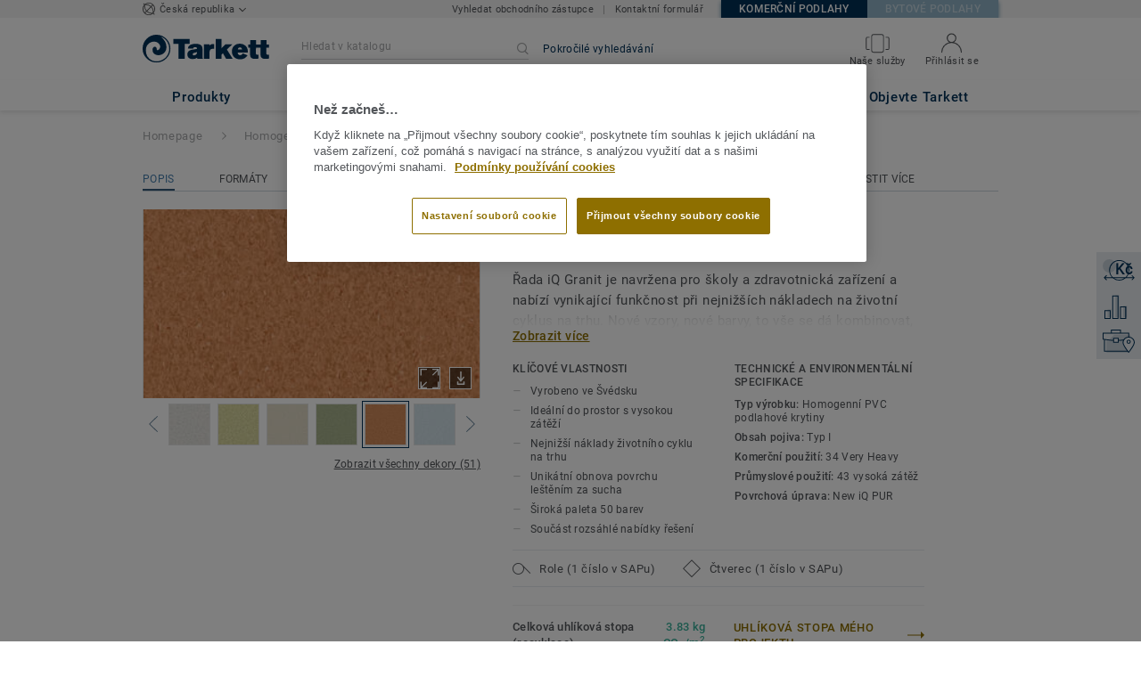

--- FILE ---
content_type: application/javascript; charset=UTF-8
request_url: https://objektove.tarkett.cz/_nuxt/vendors/formats.no-preload/pages/collection_view/pages/product_view.3ca6e2f90a92acf7c428.js
body_size: 8510
content:
(window.webpackJsonp=window.webpackJsonp||[]).push([[21],{2242:function(e,t){e.exports=function(e){return null==e}},2380:function(e,t,n){"use strict";(function(e){n.d(t,"a",(function(){return Re})),n.d(t,"b",(function(){return Ve})),n.d(t,"c",(function(){return we}));n(40),n(115),n(37),n(28),n(38);var r=n(33),o=n.n(r),l=n(148),c=n.n(l),d=n(11),h=n.n(d),f=n(5),v=n.n(f),m=n(9),y=n.n(m),_=n(3),z=n.n(_),w=n(10),$=n.n(w),S=n(1),x=n.n(S),R=n(12),V=n.n(R),k=n(22),D=n.n(k),O=n(16),T=n.n(O),I=n(43),A=n.n(I),E=n(50),U=n.n(E),P=n(13),C=n.n(P),j=n(325),L=n.n(j),M=n(17),N=n.n(M),F=n(326),H=n.n(F),W=n(64),B=n.n(W),K=n(47),X=n.n(K),J=n(6),G=n.n(J),Y=n(59),Q=n.n(Y),Z=n(30),ee=n.n(Z),te=n(36),ie=n.n(te),ne=n(3136),re=n(3137),se=n(3138),oe=n.n(se),le=(n(8),{itemsLimit:1e3});function ae(e){return ae="function"==typeof o.a&&"symbol"==typeof c.a?function(e){return typeof e}:function(e){return e&&"function"==typeof o.a&&e.constructor===o.a&&e!==o.a.prototype?"symbol":typeof e},ae(e)}function ce(e,t,n){return t in e?h()(e,t,{value:n,enumerable:!0,configurable:!0,writable:!0}):e[t]=n,e}function ue(object,e){var t=v()(object);if(y.a){var n=y()(object);e&&(n=z()(n).call(n,(function(e){return $()(object,e).enumerable}))),t.push.apply(t,n)}return t}function de(e){for(var i=1;i<arguments.length;i++){var t,source=null!=arguments[i]?arguments[i]:{};if(i%2)x()(t=ue(Object(source),!0)).call(t,(function(t){ce(e,t,source[t])}));else if(V.a)D()(e,V()(source));else{var n;x()(n=ue(Object(source))).call(n,(function(t){h()(e,t,$()(source,t))}))}}return e}function he(e,t){(null==t||t>e.length)&&(t=e.length);for(var i=0,n=new Array(t);i<t;i++)n[i]=e[i];return n}function fe(e){if(void 0===o.a||null==U()(e)){if(C()(e)||(e=function(e,t){var n;if(e){if("string"==typeof e)return he(e,t);var r=T()(n=Object.prototype.toString.call(e)).call(n,8,-1);return"Object"===r&&e.constructor&&(r=e.constructor.name),"Map"===r||"Set"===r?A()(r):"Arguments"===r||/^(?:Ui|I)nt(?:8|16|32)(?:Clamped)?Array$/.test(r)?he(e,t):void 0}}(e))){var i=0,t=function(){};return{s:t,n:function(){return i>=e.length?{done:!0}:{done:!1,value:e[i++]}},e:function(e){throw e},f:t}}throw new TypeError("Invalid attempt to iterate non-iterable instance.\nIn order to be iterable, non-array objects must have a [Symbol.iterator]() method.")}var n,r,l=!0,c=!1;return{s:function(){n=L()(e)},n:function(){var e=n.next();return l=e.done,e},e:function(e){c=!0,r=e},f:function(){try{l||null==n.return||n.return()}finally{if(c)throw r}}}}var ve={items:{type:Array,required:!0},keyField:{type:String,default:"id"},direction:{type:String,default:"vertical",validator:function(e){var t;return N()(t=["vertical","horizontal"]).call(t,e)}}};function pe(){return this.items.length&&"object"!==ae(this.items[0])}var me=!1;if("undefined"!=typeof window){me=!1;try{var ye=h()({},"passive",{get:function(){me=!0}});window.addEventListener("test",null,ye)}catch(e){}}var be=0,script={name:"RecycleScroller",components:{ResizeObserver:ne.a},directives:{ObserveVisibility:re.a},props:de({},ve,{itemSize:{type:Number,default:null},minItemSize:{type:[Number,String],default:null},sizeField:{type:String,default:"size"},typeField:{type:String,default:"type"},buffer:{type:Number,default:200},pageMode:{type:Boolean,default:!1},prerender:{type:Number,default:0},emitUpdate:{type:Boolean,default:!1}}),data:function(){return{pool:[],totalSize:0,ready:!1,hoverKey:null}},computed:{sizes:function(){if(null===this.itemSize){for(var e,t={"-1":{accumulator:0}},n=this.items,r=this.sizeField,o=this.minItemSize,l=1e4,c=0,i=0,d=n.length;i<d;i++)(e=n[i][r]||o)<l&&(l=e),c+=e,t[i]={accumulator:c,size:e};return this.$_computedMinItemSize=l,t}return[]},simpleArray:pe},watch:{items:function(){this.updateVisibleItems(!0)},pageMode:function(){this.applyPageMode(),this.updateVisibleItems(!1)},sizes:{handler:function(){this.updateVisibleItems(!1)},deep:!0}},created:function(){this.$_startIndex=0,this.$_endIndex=0,this.$_views=new H.a,this.$_unusedViews=new H.a,this.$_scrollDirty=!1,this.$_lastUpdateScrollPosition=0,this.prerender&&(this.$_prerender=!0,this.updateVisibleItems(!1))},mounted:function(){var e=this;this.applyPageMode(),this.$nextTick((function(){e.$_prerender=!1,e.updateVisibleItems(!0),e.ready=!0}))},beforeDestroy:function(){this.removeListeners()},methods:{addView:function(e,t,n,r,o){var view={item:n,position:0},l={id:be++,index:t,used:!0,key:r,type:o};return h()(view,"nr",{configurable:!1,value:l}),e.push(view),view},unuseView:function(view){var e=arguments.length>1&&void 0!==arguments[1]&&arguments[1],t=this.$_unusedViews,n=view.nr.type,r=t.get(n);r||(r=[],t.set(n,r)),r.push(view),e||(view.nr.used=!1,view.position=-9999,this.$_views.delete(view.nr.key))},handleResize:function(){this.$emit("resize"),this.ready&&this.updateVisibleItems(!1)},handleScroll:function(e){var t=this;this.$_scrollDirty||(this.$_scrollDirty=!0,requestAnimationFrame((function(){t.$_scrollDirty=!1,t.updateVisibleItems(!1,!0).continuous||(clearTimeout(t.$_refreshTimout),t.$_refreshTimout=B()(t.handleScroll,100))})))},handleVisibilityChange:function(e,t){var n=this;this.ready&&(e||0!==t.boundingClientRect.width||0!==t.boundingClientRect.height?(this.$emit("visible"),requestAnimationFrame((function(){n.updateVisibleItems(!1)}))):this.$emit("hidden"))},updateVisibleItems:function(e){var t,n,r,view,o=arguments.length>1&&void 0!==arguments[1]&&arguments[1],l=this.itemSize,c=this.$_computedMinItemSize,d=this.typeField,h=this.simpleArray?null:this.keyField,f=this.items,v=f.length,m=this.sizes,y=this.$_views,_=this.$_unusedViews,z=this.pool;if(v)if(this.$_prerender)t=0,n=this.prerender,r=null;else{var w=this.getScroll();if(o){var $=w.start-this.$_lastUpdateScrollPosition;if($<0&&($=-$),null===l&&$<c||$<l)return{continuous:!0}}this.$_lastUpdateScrollPosition=w.start;var S=this.buffer;if(w.start-=S,w.end+=S,null===l){var x,a=0,b=v-1,i=~~(v/2);do{x=i,m[i].accumulator<w.start?a=i:i<v-1&&m[i+1].accumulator>w.start&&(b=i),i=~~((a+b)/2)}while(i!==x);for(i<0&&(i=0),t=i,r=m[v-1].accumulator,n=i;n<v&&m[n].accumulator<w.end;n++);-1===n?n=f.length-1:++n>v&&(n=v)}else(t=~~(w.start/l))<0&&(t=0),(n=Math.ceil(w.end/l))>v&&(n=v),r=v*l}else t=n=r=0;n-t>le.itemsLimit&&this.itemsLimitError(),this.totalSize=r;var R=t<=this.$_endIndex&&n>=this.$_startIndex;if(this.$_continuous!==R){if(R){y.clear(),_.clear();for(var V=0,k=z.length;V<k;V++)view=z[V],this.unuseView(view)}this.$_continuous=R}else if(R)for(var D=0,O=z.length;D<O;D++)(view=z[D]).nr.used&&(e&&(view.nr.index=X()(f).call(f,(function(e){return h?e[h]===view.item[h]:e===view.item}))),(-1===view.nr.index||view.nr.index<t||view.nr.index>=n)&&this.unuseView(view));for(var T,I,A,E,U=R?null:new H.a,P=t;P<n;P++){T=f[P];var C,j=h?T[h]:T;if(null==j)throw new Error(G()(C="Key is ".concat(j," on item (keyField is '")).call(C,h,"')"));view=y.get(j),l||m[P].size?(view?(view.nr.used=!0,view.item=T):(I=T[d],A=_.get(I),R?A&&A.length?((view=A.pop()).item=T,view.nr.used=!0,view.nr.index=P,view.nr.key=j,view.nr.type=I):view=this.addView(z,P,T,j,I):(E=U.get(I)||0,(!A||E>=A.length)&&(view=this.addView(z,P,T,j,I),this.unuseView(view,!0),A=_.get(I)),(view=A[E]).item=T,view.nr.used=!0,view.nr.index=P,view.nr.key=j,view.nr.type=I,U.set(I,E+1),E++),y.set(j,view)),view.position=null===l?m[P-1].accumulator:P*l):view&&this.unuseView(view)}return this.$_startIndex=t,this.$_endIndex=n,this.emitUpdate&&this.$emit("update",t,n),clearTimeout(this.$_sortTimer),this.$_sortTimer=B()(this.sortViews,300),{continuous:R}},getListenerTarget:function(){var e=oe()(this.$el);return!window.document||e!==window.document.documentElement&&e!==window.document.body||(e=window),e},getScroll:function(){var e,t=this.$el,n="vertical"===this.direction;if(this.pageMode){var r=t.getBoundingClientRect(),o=n?r.height:r.width,l=-(n?r.top:r.left),c=n?window.innerHeight:window.innerWidth;l<0&&(c+=l,l=0),l+c>o&&(c=o-l),e={start:l,end:l+c}}else e=n?{start:t.scrollTop,end:t.scrollTop+t.clientHeight}:{start:t.scrollLeft,end:t.scrollLeft+t.clientWidth};return e},applyPageMode:function(){this.pageMode?this.addListeners():this.removeListeners()},addListeners:function(){this.listenerTarget=this.getListenerTarget(),this.listenerTarget.addEventListener("scroll",this.handleScroll,!!me&&{passive:!0}),this.listenerTarget.addEventListener("resize",this.handleResize)},removeListeners:function(){this.listenerTarget&&(this.listenerTarget.removeEventListener("scroll",this.handleScroll),this.listenerTarget.removeEventListener("resize",this.handleResize),this.listenerTarget=null)},scrollToItem:function(e){var t;t=null===this.itemSize?e>0?this.sizes[e-1].accumulator:0:e*this.itemSize,this.scrollToPosition(t)},scrollToPosition:function(e){"vertical"===this.direction?this.$el.scrollTop=e:this.$el.scrollLeft=e},itemsLimitError:function(){var e=this;throw B()((function(){console.log("It seems the scroller element isn't scrolling, so it tries to render all the items at once.","Scroller:",e.$el),console.log("Make sure the scroller has a fixed height (or width) and 'overflow-y' (or 'overflow-x') set to 'auto' so it can scroll correctly and only render the items visible in the scroll viewport.")})),new Error("Rendered items limit reached")},sortViews:function(){var e;Q()(e=this.pool).call(e,(function(e,t){return e.nr.index-t.nr.index}))}}};function _e(template,style,script,e,t,n,r,o,l,c){"boolean"!=typeof r&&(l=o,o=r,r=!1);var d,h="function"==typeof script?script.options:script;if(template&&template.render&&(h.render=template.render,h.staticRenderFns=template.staticRenderFns,h._compiled=!0,t&&(h.functional=!0)),e&&(h._scopeId=e),n?(d=function(e){(e=e||this.$vnode&&this.$vnode.ssrContext||this.parent&&this.parent.$vnode&&this.parent.$vnode.ssrContext)||"undefined"==typeof __VUE_SSR_CONTEXT__||(e=__VUE_SSR_CONTEXT__),style&&style.call(this,l(e)),e&&e._registeredComponents&&e._registeredComponents.add(n)},h._ssrRegister=d):style&&(d=r?function(e){style.call(this,c(e,this.$root.$options.shadowRoot))}:function(e){style.call(this,o(e))}),d)if(h.functional){var f=h.render;h.render=function(e,t){return d.call(t),f(e,t)}}else{var v,m=h.beforeCreate;h.beforeCreate=m?G()(v=[]).call(v,m,d):[d]}return script}var ze=script,ge=function(){var e,t,n=this,r=n.$createElement,o=n._self._c||r;return o("div",{directives:[{name:"observe-visibility",rawName:"v-observe-visibility",value:n.handleVisibilityChange,expression:"handleVisibilityChange"}],staticClass:"vue-recycle-scroller",class:(e={ready:n.ready,"page-mode":n.pageMode},e["direction-"+n.direction]=!0,e),on:{"&scroll":function(e){return n.handleScroll(e)}}},[n.$slots.before?o("div",{staticClass:"vue-recycle-scroller__slot"},[n._t("before")],2):n._e(),n._v(" "),o("div",{ref:"wrapper",staticClass:"vue-recycle-scroller__item-wrapper",style:(t={},t["vertical"===n.direction?"minHeight":"minWidth"]=n.totalSize+"px",t)},n._l(n.pool,(function(view){return o("div",{key:view.nr.id,staticClass:"vue-recycle-scroller__item-view",class:{hover:n.hoverKey===view.nr.key},style:n.ready?{transform:"translate"+("vertical"===n.direction?"Y":"X")+"("+view.position+"px)"}:null,on:{mouseenter:function(e){n.hoverKey=view.nr.key},mouseleave:function(e){n.hoverKey=null}}},[n._t("default",null,{item:view.item,index:view.nr.index,active:view.nr.used})],2)})),0),n._v(" "),n.$slots.after?o("div",{staticClass:"vue-recycle-scroller__slot"},[n._t("after")],2):n._e(),n._v(" "),o("ResizeObserver",{on:{notify:n.handleResize}})],1)};ge._withStripped=!0;var we=_e({render:ge,staticRenderFns:[]},undefined,ze,undefined,!1,undefined,!1,void 0,void 0,void 0),$e={name:"DynamicScroller",components:{RecycleScroller:we},inheritAttrs:!1,provide:function(){return"undefined"!=typeof ResizeObserver&&(this.$_resizeObserver=new ResizeObserver((function(e){var t,n=fe(e);try{for(n.s();!(t=n.n()).done;){var r=t.value;if(r.target){var o=new CustomEvent("resize",{detail:{contentRect:r.contentRect}});r.target.dispatchEvent(o)}}}catch(e){n.e(e)}finally{n.f()}}))),{vscrollData:this.vscrollData,vscrollParent:this,vscrollResizeObserver:this.$_resizeObserver}},props:de({},ve,{minItemSize:{type:[Number,String],required:!0}}),data:function(){return{vscrollData:{active:!0,sizes:{},validSizes:{},keyField:this.keyField,simpleArray:!1}}},computed:{simpleArray:pe,itemsWithSize:function(){for(var e=[],t=this.items,n=this.keyField,r=this.simpleArray,o=this.vscrollData.sizes,i=0;i<t.length;i++){var l=t[i],c=r?i:l[n],d=o[c];void 0!==d||this.$_undefinedMap[c]||(d=0),e.push({item:l,id:c,size:d})}return e},listeners:function(){var e={};for(var t in this.$listeners)"resize"!==t&&"visible"!==t&&(e[t]=this.$listeners[t]);return e}},watch:{items:function(){this.forceUpdate(!1)},simpleArray:{handler:function(e){this.vscrollData.simpleArray=e},immediate:!0},direction:function(e){this.forceUpdate(!0)}},created:function(){this.$_updates=[],this.$_undefinedSizes=0,this.$_undefinedMap={}},activated:function(){this.vscrollData.active=!0},deactivated:function(){this.vscrollData.active=!1},methods:{onScrollerResize:function(){this.$refs.scroller&&this.forceUpdate(),this.$emit("resize")},onScrollerVisible:function(){this.$emit("vscroll:update",{force:!1}),this.$emit("visible")},forceUpdate:function(){(!(arguments.length>0&&void 0!==arguments[0])||arguments[0]||this.simpleArray)&&(this.vscrollData.validSizes={}),this.$emit("vscroll:update",{force:!0})},scrollToItem:function(e){var t=this.$refs.scroller;t&&t.scrollToItem(e)},getItemSize:function(e){var t,n=arguments.length>1&&void 0!==arguments[1]?arguments[1]:void 0,r=this.simpleArray?null!=n?n:ee()(t=this.items).call(t,e):e[this.keyField];return this.vscrollData.sizes[r]||0},scrollToBottom:function(){var e=this;if(!this.$_scrollingToBottom){this.$_scrollingToBottom=!0;var t=this.$el;this.$nextTick((function(){t.scrollTop=t.scrollHeight+5e3;requestAnimationFrame((function n(){t.scrollTop=t.scrollHeight+5e3,requestAnimationFrame((function(){t.scrollTop=t.scrollHeight+5e3,0===e.$_undefinedSizes?e.$_scrollingToBottom=!1:requestAnimationFrame(n)}))}))}))}}}},Se=$e,xe=function(){var e=this,t=e.$createElement,n=e._self._c||t;return n("RecycleScroller",e._g(e._b({ref:"scroller",attrs:{items:e.itemsWithSize,"min-item-size":e.minItemSize,direction:e.direction,"key-field":"id"},on:{resize:e.onScrollerResize,visible:e.onScrollerVisible},scopedSlots:e._u([{key:"default",fn:function(t){var n=t.item,r=t.index,o=t.active;return[e._t("default",null,null,{item:n.item,index:r,active:o,itemWithSize:n})]}}],null,!0)},"RecycleScroller",e.$attrs,!1),e.listeners),[e._v(" "),n("template",{slot:"before"},[e._t("before")],2),e._v(" "),n("template",{slot:"after"},[e._t("after")],2)],2)};xe._withStripped=!0;var Re=_e({render:xe,staticRenderFns:[]},undefined,Se,undefined,!1,undefined,!1,void 0,void 0,void 0),Ve=_e({},undefined,{name:"DynamicScrollerItem",inject:["vscrollData","vscrollParent","vscrollResizeObserver"],props:{item:{required:!0},watchData:{type:Boolean,default:!1},active:{type:Boolean,required:!0},index:{type:Number,default:void 0},sizeDependencies:{type:[Array,Object],default:null},emitResize:{type:Boolean,default:!1},tag:{type:String,default:"div"}},computed:{id:function(){return this.vscrollData.simpleArray?this.index:this.item[this.vscrollData.keyField]},size:function(){return this.vscrollData.validSizes[this.id]&&this.vscrollData.sizes[this.id]||0},finalActive:function(){return this.active&&this.vscrollData.active}},watch:{watchData:"updateWatchData",id:function(){this.size||this.onDataUpdate()},finalActive:function(e){this.size||(e?this.vscrollParent.$_undefinedMap[this.id]||(this.vscrollParent.$_undefinedSizes++,this.vscrollParent.$_undefinedMap[this.id]=!0):this.vscrollParent.$_undefinedMap[this.id]&&(this.vscrollParent.$_undefinedSizes--,this.vscrollParent.$_undefinedMap[this.id]=!1)),this.vscrollResizeObserver?e?this.observeSize():this.unobserveSize():e&&this.$_pendingVScrollUpdate===this.id&&this.updateSize()}},created:function(){var e=this;if(!this.$isServer&&(this.$_forceNextVScrollUpdate=null,this.updateWatchData(),!this.vscrollResizeObserver)){var t=function(t){e.$watch((function(){return e.sizeDependencies[t]}),e.onDataUpdate)};for(var n in this.sizeDependencies)t(n);this.vscrollParent.$on("vscroll:update",this.onVscrollUpdate),this.vscrollParent.$on("vscroll:update-size",this.onVscrollUpdateSize)}},mounted:function(){this.vscrollData.active&&(this.updateSize(),this.observeSize())},beforeDestroy:function(){this.vscrollParent.$off("vscroll:update",this.onVscrollUpdate),this.vscrollParent.$off("vscroll:update-size",this.onVscrollUpdateSize),this.unobserveSize()},methods:{updateSize:function(){this.finalActive?this.$_pendingSizeUpdate!==this.id&&(this.$_pendingSizeUpdate=this.id,this.$_forceNextVScrollUpdate=null,this.$_pendingVScrollUpdate=null,this.computeSize(this.id)):this.$_forceNextVScrollUpdate=this.id},updateWatchData:function(){var e=this;this.watchData?this.$_watchData=this.$watch("data",(function(){e.onDataUpdate()}),{deep:!0}):this.$_watchData&&(this.$_watchData(),this.$_watchData=null)},onVscrollUpdate:function(e){var t=e.force;!this.finalActive&&t&&(this.$_pendingVScrollUpdate=this.id),this.$_forceNextVScrollUpdate!==this.id&&!t&&this.size||this.updateSize()},onDataUpdate:function(){this.updateSize()},computeSize:function(e){var t=this;this.$nextTick((function(){if(t.id===e){var n=t.$el.offsetWidth,r=t.$el.offsetHeight;t.applySize(n,r)}t.$_pendingSizeUpdate=null}))},applySize:function(e,t){var n=Math.round("vertical"===this.vscrollParent.direction?t:e);n&&this.size!==n&&(this.vscrollParent.$_undefinedMap[this.id]&&(this.vscrollParent.$_undefinedSizes--,this.vscrollParent.$_undefinedMap[this.id]=void 0),this.$set(this.vscrollData.sizes,this.id,n),this.$set(this.vscrollData.validSizes,this.id,!0),this.emitResize&&this.$emit("resize",this.id))},observeSize:function(){this.vscrollResizeObserver&&(this.vscrollResizeObserver.observe(this.$el.parentNode),this.$el.parentNode.addEventListener("resize",this.onResize))},unobserveSize:function(){this.vscrollResizeObserver&&(this.vscrollResizeObserver.unobserve(this.$el.parentNode),this.$el.parentNode.removeEventListener("resize",this.onResize))},onResize:function(e){var t=e.detail.contentRect,n=t.width,r=t.height;this.applySize(n,r)}},render:function(e){return e(this.tag,this.$slots.default)}},undefined,undefined,undefined,!1,void 0,void 0,void 0);var ke={version:"1.0.10",install:function(e,t){var n=ie()({},{installComponents:!0,componentsPrefix:""},t);for(var r in n)void 0!==n[r]&&(le[r]=n[r]);n.installComponents&&function(e,t){e.component("".concat(t,"recycle-scroller"),we),e.component("".concat(t,"RecycleScroller"),we),e.component("".concat(t,"dynamic-scroller"),Re),e.component("".concat(t,"DynamicScroller"),Re),e.component("".concat(t,"dynamic-scroller-item"),Ve),e.component("".concat(t,"DynamicScrollerItem"),Ve)}(e,n.componentsPrefix)}},De=null;"undefined"!=typeof window?De=window.Vue:void 0!==e&&(De=e.Vue),De&&De.use(ke)}).call(this,n(142))},2589:function(e,t,n){"use strict";var r=n(39),o=n.n(r)()((function(i){return i[1]}));o.push([e.i,".vue-recycle-scroller{position:relative}.vue-recycle-scroller.direction-vertical:not(.page-mode){overflow-y:auto}.vue-recycle-scroller.direction-horizontal:not(.page-mode){overflow-x:auto}.vue-recycle-scroller.direction-horizontal{display:-webkit-box;display:-ms-flexbox;display:flex}.vue-recycle-scroller__slot{-webkit-box-flex:1;-ms-flex:auto 0 0px;flex:auto 0 0}.vue-recycle-scroller__item-wrapper{-webkit-box-flex:1;-ms-flex:1;flex:1;-webkit-box-sizing:border-box;box-sizing:border-box;overflow:hidden;position:relative}.vue-recycle-scroller.ready .vue-recycle-scroller__item-view{position:absolute;top:0;left:0;will-change:transform}.vue-recycle-scroller.direction-vertical .vue-recycle-scroller__item-wrapper{width:100%}.vue-recycle-scroller.direction-horizontal .vue-recycle-scroller__item-wrapper{height:100%}.vue-recycle-scroller.ready.direction-vertical .vue-recycle-scroller__item-view{width:100%}.vue-recycle-scroller.ready.direction-horizontal .vue-recycle-scroller__item-view{height:100%}.resize-observer[data-v-b329ee4c]{position:absolute;top:0;left:0;z-index:-1;width:100%;height:100%;border:none;background-color:transparent;pointer-events:none;display:block;overflow:hidden;opacity:0}.resize-observer[data-v-b329ee4c] object{display:block;position:absolute;top:0;left:0;height:100%;width:100%;overflow:hidden;pointer-events:none;z-index:-1}",""]),t.a=o},3136:function(e,t,n){"use strict";(function(e){n.d(t,"a",(function(){return f}));var r=n(30),o=n.n(r),l=n(54),c=n.n(l);var d=void 0;function h(){h.init||(h.init=!0,d=-1!==function(){var e=window.navigator.userAgent,t=o()(e).call(e,"MSIE ");if(t>0)return c()(e.substring(t+5,o()(e).call(e,".",t)),10);if(o()(e).call(e,"Trident/")>0){var n=o()(e).call(e,"rv:");return c()(e.substring(n+3,o()(e).call(e,".",n)),10)}var r=o()(e).call(e,"Edge/");return r>0?c()(e.substring(r+5,o()(e).call(e,".",r)),10):-1}())}var f={render:function(){var e=this.$createElement;return(this._self._c||e)("div",{staticClass:"resize-observer",attrs:{tabindex:"-1"}})},staticRenderFns:[],_scopeId:"data-v-b329ee4c",name:"resize-observer",methods:{compareAndNotify:function(){this._w===this.$el.offsetWidth&&this._h===this.$el.offsetHeight||(this._w=this.$el.offsetWidth,this._h=this.$el.offsetHeight,this.$emit("notify"))},addResizeHandlers:function(){this._resizeObject.contentDocument.defaultView.addEventListener("resize",this.compareAndNotify),this.compareAndNotify()},removeResizeHandlers:function(){this._resizeObject&&this._resizeObject.onload&&(!d&&this._resizeObject.contentDocument&&this._resizeObject.contentDocument.defaultView.removeEventListener("resize",this.compareAndNotify),delete this._resizeObject.onload)}},mounted:function(){var e=this;h(),this.$nextTick((function(){e._w=e.$el.offsetWidth,e._h=e.$el.offsetHeight}));var object=document.createElement("object");this._resizeObject=object,object.setAttribute("aria-hidden","true"),object.setAttribute("tabindex",-1),object.onload=this.addResizeHandlers,object.type="text/html",d&&this.$el.appendChild(object),object.data="about:blank",d||this.$el.appendChild(object)},beforeDestroy:function(){this.removeResizeHandlers()}};var v={version:"0.4.5",install:function(e){e.component("resize-observer",f),e.component("ResizeObserver",f)}},m=null;"undefined"!=typeof window?m=window.Vue:void 0!==e&&(m=e.Vue),m&&m.use(v)}).call(this,n(142))},3137:function(e,t,n){"use strict";(function(e){n.d(t,"a",(function(){return P}));var r=n(29),o=(n(37),n(38),n(33)),l=n.n(o),c=n(148),d=n.n(c),h=n(11),f=n.n(h),v=n(13),m=n.n(v),y=n(322),_=n.n(y),z=n(43),w=n.n(z),$=n(6),S=n.n($),x=n(64),R=n.n(x),V=n(31),k=n.n(V);function D(e){return D="function"==typeof l.a&&"symbol"===Object(r.a)(d.a)?function(e){return Object(r.a)(e)}:function(e){return e&&"function"==typeof l.a&&e.constructor===l.a&&e!==l.a.prototype?"symbol":Object(r.a)(e)},D(e)}function O(e,t){for(var i=0;i<t.length;i++){var n=t[i];n.enumerable=n.enumerable||!1,n.configurable=!0,"value"in n&&(n.writable=!0),f()(e,n.key,n)}}function T(e){return function(e){if(m()(e)){for(var i=0,t=new Array(e.length);i<e.length;i++)t[i]=e[i];return t}}(e)||function(e){if(_()(Object(e))||"[object Arguments]"===Object.prototype.toString.call(e))return w()(e)}(e)||function(){throw new TypeError("Invalid attempt to spread non-iterable instance")}()}function I(e,t){if(e===t)return!0;if("object"===D(e)){for(var n in e)if(!I(e[n],t[n]))return!1;return!0}return!1}var A=function(){function e(t,n,r){!function(e,t){if(!(e instanceof t))throw new TypeError("Cannot call a class as a function")}(this,e),this.el=t,this.observer=null,this.frozen=!1,this.createObserver(n,r)}var t,n,r;return t=e,n=[{key:"createObserver",value:function(e,t){var n=this;if(this.observer&&this.destroyObserver(),!this.frozen){var r;if(this.options="function"==typeof(r=e)?{callback:r}:r,this.callback=function(e,t){n.options.callback(e,t),e&&n.options.once&&(n.frozen=!0,n.destroyObserver())},this.callback&&this.options.throttle){var o=(this.options.throttleOptions||{}).leading;this.callback=function(e,t){var n,r,o,l=arguments.length>2&&void 0!==arguments[2]?arguments[2]:{},c=function(c){for(var d=arguments.length,h=new Array(d>1?d-1:0),f=1;f<d;f++)h[f-1]=arguments[f];if(o=h,!n||c!==r){var v,m=l.leading;"function"==typeof m&&(m=m(c,r)),n&&c===r||!m||e.apply(void 0,S()(v=[c]).call(v,T(o))),r=c,clearTimeout(n),n=R()((function(){var t;e.apply(void 0,S()(t=[c]).call(t,T(o))),n=0}),t)}};return c._clear=function(){clearTimeout(n),n=null},c}(this.callback,this.options.throttle,{leading:function(e){return"both"===o||"visible"===o&&e||"hidden"===o&&!e}})}this.oldResult=void 0,this.observer=new IntersectionObserver((function(e){var t=e[0];if(e.length>1){var r=k()(e).call(e,(function(e){return e.isIntersecting}));r&&(t=r)}if(n.callback){var o=t.isIntersecting&&t.intersectionRatio>=n.threshold;if(o===n.oldResult)return;n.oldResult=o,n.callback(o,t)}}),this.options.intersection),t.context.$nextTick((function(){n.observer&&n.observer.observe(n.el)}))}}},{key:"destroyObserver",value:function(){this.observer&&(this.observer.disconnect(),this.observer=null),this.callback&&this.callback._clear&&(this.callback._clear(),this.callback=null)}},{key:"threshold",get:function(){return this.options.intersection&&this.options.intersection.threshold||0}}],n&&O(t.prototype,n),r&&O(t,r),e}();function E(e,t,n){var r=t.value;if(r)if("undefined"==typeof IntersectionObserver)console.warn("[vue-observe-visibility] IntersectionObserver API is not available in your browser. Please install this polyfill: https://github.com/w3c/IntersectionObserver/tree/master/polyfill");else{var o=new A(e,r,n);e._vue_visibilityState=o}}function U(e){var t=e._vue_visibilityState;t&&(t.destroyObserver(),delete e._vue_visibilityState)}var P={bind:E,update:function(e,t,n){var r=t.value;if(!I(r,t.oldValue)){var o=e._vue_visibilityState;r?o?o.createObserver(r,n):E(e,{value:r},n):U(e)}},unbind:U};var C={version:"0.4.6",install:function(e){e.directive("observe-visibility",P)}},j=null;"undefined"!=typeof window?j=window.Vue:void 0!==e&&(j=e.Vue),j&&j.use(C)}).call(this,n(142))},3138:function(e,t,n){var r,o,l;o=[],void 0===(l="function"==typeof(r=function(){function e(e){var t=getComputedStyle(e,null).getPropertyValue("overflow");return t.indexOf("scroll")>-1||t.indexOf("auto")>-1}function t(t){if(t instanceof HTMLElement||t instanceof SVGElement){for(var n=t.parentNode;n.parentNode;){if(e(n))return n;n=n.parentNode}return document.scrollingElement||document.documentElement}}return t})?r.apply(t,o):r)||(e.exports=l)}}]);

--- FILE ---
content_type: application/javascript; charset=UTF-8
request_url: https://objektove.tarkett.cz/_nuxt/lang-messages-cs_CZ-yml.ed234cee7ec4e5e26ad2.js
body_size: 73833
content:
(window.webpackJsonp=window.webpackJsonp||[]).push([[22],{912:function(e,o){const t=[{"about_tarkett.title":"Tarkett | Zpráva o činnosti a udržitelnosti 2016 - 2017","about_tarkett.who_we_are.title":"Kdo jsme","about_tarkett.who_we_are.text":"Společnost Tarkett navrhuje podlahové krytiny a sportovní povrchy tak, aby zajistily pohodlí lidem ve vnitřních prostorách a zároveň respektovaly životní prostředí.<br />Poskytuje podlahová řešení pro různá odvětví a zavazuje se k zajištění nejvyšší kvality pro danou investici.","about_tarkett.in_the_world.title":"Tarkett ve světě","about_tarkett.in_the_world.subtitle":"Trvale udržitelný obchodní model Tarkett používá svůj globální dosah.","about_tarkett.in_the_world.employee.number":"13 000","about_tarkett.in_the_world.employee.text":"zaměstnanců","about_tarkett.in_the_world.laboratories.number":"24","about_tarkett.in_the_world.laboratories.text":"výzkumných laboratoří","about_tarkett.in_the_world.design.number":"4","about_tarkett.in_the_world.design.text":"designová <br />centra","about_tarkett.in_the_world.recycling.number":"7","about_tarkett.in_the_world.recycling.text":"recyklačních center","about_tarkett.in_the_world.innovation.number":"1","about_tarkett.in_the_world.innovation.text":"výzkumné a inovační <br /> centrum","about_tarkett.in_the_world.industrial.number":"34","about_tarkett.in_the_world.industrial.text":"výrobních závodů po celém světě","about_tarkett.in_the_world.net_sales.number":"2.8","about_tarkett.in_the_world.net_sales.top":"Více než","about_tarkett.in_the_world.net_sales.bottom":"miliard Euro v tržbě v roce 2018","about_tarkett.in_the_world.exposure.title":"Vyvážené rozmístění","about_tarkett.in_the_world.exposure.north_america":"44%<br />Severní<br />Amerika<br />(vč. sportu)","about_tarkett.in_the_world.exposure.emea":"36%<br />EMEA<br />(vč. sportu)","about_tarkett.in_the_world.exposure.other":"20% <br />CIS, APAC<br />&amp; LATAM","about_tarkett.in_the_world.countries.number":"100","about_tarkett.in_the_world.countries.top":"Prodává ve více než","about_tarkett.in_the_world.countries.bottom":"zemích","about_tarkett.in_the_world.flooring_sold.number":"1.3","about_tarkett.in_the_world.flooring_sold.text":"milionů metrů čtverečních podlahových krytin prodaných každý den","about_tarkett.at_a_glance.title":"Tarkett na první pohled","about_tarkett.at_a_glance.subtitle":"130 let práce na inovacích, nejlepší kvalitě a trvanlivosti našich výrobků a služeb, závazek péče o životní prostředí přinesl společnosti Tarkett globální<br /> vedoucí pozici při výrobě podlah a sportovních ploch pro všechny segmenty.","about_tarkett.at_a_glance.segments":"Segmenty","about_tarkett.at_a_glance.portfolio":"jedno z nejširších<br />produktových portfólií","about_tarkett.at_a_glance.portfolio.item_1":"Vinyl","about_tarkett.at_a_glance.portfolio.item_2":"Laminát","about_tarkett.at_a_glance.portfolio.item_3":"Linoleum","about_tarkett.at_a_glance.portfolio.item_4":"Pryž a příslušenství","about_tarkett.at_a_glance.portfolio.item_5":"Koberce","about_tarkett.at_a_glance.portfolio.item_6":"Umělé trávníky","about_tarkett.at_a_glance.portfolio.item_7":"Dřevo","about_tarkett.at_a_glance.portfolio.item_8":"Atletické dráhy","about_tarkett.at_a_glance.number_one":"č.1","about_tarkett.at_a_glance.number_one.item_1":"ve výrobě vinylových krytin po celém světě","about_tarkett.at_a_glance.number_one.item_2":"ve výrobě umělých trávníků po celém světě","about_tarkett.excellence.title":"Provozní a obchodní dovednosti","about_tarkett.excellence.text":"Společnost Tarkett zavádí od roku 2009 světovou výrobu (WCM), která si osvojuje a sdílí osvědčené postupy, nápady a interní měřítka.<br />Místní a centrální týmy nadále zlepšují bezpečnost, pracovní prostředí, služby zákazníkům, kvalitu a konkurenceschopnost.","about_tarkett.excellence.quote":"Naším cílem je využít vlastnosti světové výroby a lidí, abychom se stali měřítkem v oboru, pokud jde o bezpečnost a zákaznický servis.","about_tarkett.excellence.quoted":"Antoine Prevost, Executive Vícepresident Operations","about_tarkett.customer_experience.title":"Zkušenosti zákazníků","about_tarkett.customer_experience.text":"Stejně jako Tarkett vyvíjí pro koncové uživatele řešení s přidanou hodnotou, program Customer Experience 2.0 se zaměřuje na rozvíjení vztahů s našimi obchodními partnery, jako jsou architekti a projektanti, podlaháři, dodavatelé a distributoři, a pomáhá v růstu jejich podnikání.","about_tarkett.customer_experience.quote":"Tarkett se zaměřuje na to, aby se stal nejlepší a nejpříjemnější společností, se kterou se můžete setkat.","about_tarkett.customer_experience.quoted":"Gilles Lebret, víceprezident zákaznického servisu","about_tarkett.sustainability.title":"Udržitelný rozvoj","about_tarkett.sustainability.subtitle":'Tarkett zavádí komplexní strategii udržitelného rozvoje založenou na pokročilém systému "uzavřeního životního cyklu" společnosti Tarkett a nyní je lídrem v oblasti podlahářského průmyslu směrem k cirkulárním ekonomikám inspirovaným<br />zásadami Cradle to Cradle®.',"about_tarkett.sustainability.quote":"Vše začíná našimi klienty. Ti jsou inspirací našeho holistického přístupu ke zdraví, blahu a kvalitě života na naší planetě.","about_tarkett.sustainability.quoted":"Anne-Christine Ayed<br />EVP Výzkum, inovace a životní prostredí","about_tarkett.sustainability.circular_economy.title":"Přispívá k<br />cirkulární  ekonomice","about_tarkett.sustainability.circular_economy.subtitle":"Společnost Tarkett se zavázala k přechodu od lineárního modelu k modelu s cirkulární ekonomikou, který zahrnuje recyklaci zdrojů v uzavřeném cyklu od návrhu a výroby po pozdější fáze využití a obnovy.","about_tarkett.sustainability.ce_100":"Přispívá k cirkulární ekonomice.","about_tarkett.sustainability.cradle_to_cradle":"Aplikuje Cradle na Cradle® od roku 2011.","about_tarkett.sustainability.global_compact":"Také se zavazuje k 10 zásadám OSN a zapojuje i dodavatele.","about_tarkett.sustainability.world_economic_forum":"Zapojuje se do diskuzí o změně klimatu, cirkulární ekonomice a budoucnosti výstavby.","about_tarkett.challenges.title":"Řešení globálních problémů","about_tarkett.challenges.global_goals.text":"V souladu se 17 cíli trvale udržitelného rozvoje OSN, Tarkett přispívá na pět z nich již mnoho let a rozvíjí akční plán udržitelného rozvoje v celé organizaci na rok 2020.","about_tarkett.challenges.good_health.title":"Ekologický design s dobrými materiály","about_tarkett.challenges.good_health.text":"Tarkett se zaměřuje na výběr dobrých materiálů pro lidské zdraví a životní prostředí a usiluje o zlepšení kvality ovzduší ve vnitřních prostorách a přispívá ke zdravým prostorům.","about_tarkett.challenges.responsible_consumption.title":"Rozvíjí modely cirkulární ekonomiky","about_tarkett.challenges.responsible_consumption.text":"Tržní model Tarkett je vhodným nástrojem pro zajištění udržitelné spotřeby a produkce, počítá s koncem používání produktů a přeměnou odpadu na vysoce kvalitní zdroje.","about_tarkett.challenges.climate_action.title":"Boj proti změnám klimatu","about_tarkett.challenges.climate_action.text":"Společnost Tarkett je odhodlána bojovat proti změnám klimatu prostřednictvím spravování energie v průmyslových areálech a využívání recyklovaných materiálů.","about_tarkett.challenges.sustainable_cities.title":"Rozvíjení podnikatelské a sociální odpovědnosti","about_tarkett.challenges.sustainable_cities.text":"Tarkett přispívá k bezpečnému a rozmanitému pracovnímu prostředí, podporuje dialog a zapojení místních komunit.","about_tarkett.challenges.partnerships.title":"Podpora zapojení zúčastněných stran","about_tarkett.challenges.partnerships.text":"Jako spolehlivý a uznávaný lídr je společnost Tarkett jedničkou v oblasti dialogu o odpovědném využívání zdrojů a udržitelném rozvoji.","about_tarkett.responsibility.title":"Podnikatelská a společenská odpovědnost","about_tarkett.responsibility.subtitle":"Tarkett má historii silného podnikatelského ducha, umožňuje lidem ukázat to nejlepší ze sebe pro lepší zítřek.","about_tarkett.responsibility.tarkett_awards":"Tarkett Awards je mezinárodní program udělování cen zaměstnancům za podíl ve skupinovém úspěchu.","about_tarkett.responsibility.tarkett_cares":"Tarkett Cares je dobrovolnický program, který mobilizuje týmy po celém světě, aby pomohli lidem k lepšímu životu a sdíleli svůj čas a talent s místními komunitami.","about_tarkett.responsibility.tarkett_academy":"Tarkett Academy je vzdělávací program pro podlaháře.","about_tarkett.segments.design":"Design","about_tarkett.segments.sustainability":"Udržitelnost","about_tarkett.segments.innovation":"Inovace","about_tarkett.segments.references":"Reference:","about_tarkett.home.title":"Bydlení","about_tarkett.home.left_subtitle":"Barevné vzory, akustické pohodlí a snadná instalace jsou typickým rysem společnosti Tarkett, které vytvoří v každé místnosti domu příjemné obytné prostory.","about_tarkett.home.right_subtitle":"Modularita a snadnost instalace řídí trh s bydlením.","about_tarkett.home.design.item_1":"Tarkett nabízí produkty do všech místností v domě, mokrých i suchých prostorů, ve všech barvách, vzorech a formátech, které uspokojí všechny potřeby a styly.","about_tarkett.home.design.item_2":"Luxusní vinylové dílce Starfloor Click 55 jsou dodávány v 28 exkluzivních provedeních s profesionálním klikovým systémem, s odolností proti opotřebení a 20letou zárukou pro komerčníâ€™”užití.","about_tarkett.home.sustainability.item_1":"Kvalita vnitřního ovzduší: vinylové podlahové krytiny Tarkett mají úroveň emisí těkavých organických sloučenin (VOC) <strong>10x nižší</strong>než nejpřísnější normy v Evropě.","about_tarkett.home.references.item_1":'FRANCOUZSKÁ POLYNÉSIE, Papeete, <span class="po_italic">Renovace společenských prostor </span> &mdash; 5 000 m² heterogenního vinylu',"about_tarkett.home.references.item_2":'RUSKO, Moskva, <span class="po_italic">Renovace bytového komplexu </span> &mdash; 7 000 m² laminátu',"about_tarkett.education.title":"Školství","about_tarkett.education.left_subtitle":"Od školek a škol až po univerzity má Tarkett odborné znalosti o vzdělávacím prostoru a nabízí širokou škálu kompletních řešení pro zdravé a optimální učební prostředí.","about_tarkett.education.right_subtitle":"Od roku 2010 bylo do dnešního dne získáno zpět a recyklováno více než 116 000 tun koberců, LVT a odpadů.","about_tarkett.education.design.item_1":"Tarkett ví, že tichá podlaha ve správné barvě může pozitivně ovlivnit učení.","about_tarkett.education.design.item_2":"Studie, kterou společnost Tarkett provedla  na základě  vnímání barev a prostoru dětí, potvrdila vliv barev na tvořivost a soustředění a vedla k vývoji čtyř barevných emočních skupinâ€”Čistá a přírozená, Svěží a optimistická, Chladná a uklidňující a Teplá a vstřícná.","about_tarkett.education.sustainability.item_1":"Kvalita a pohoda vnitřního ovzduší jsou klíčem jak pro studenty, tak pro učitele.","about_tarkett.education.sustainability.item_2":"Díky podlahovým technologiím kolekce Tarkett iQ, Tapiflex, Acczent, iD Inspiration a řady Safetred dosahují nízkých emisí VOC<sup>(1)</sup> pod limit a změkčovadel bez ftalátů<sup>(2)</sup>.<br /><br />","about_tarkett.education.sustainability.caption_1":"Těkavé organické sloučeniny","about_tarkett.education.sustainability.caption_2":"Kromě recyklovaného obsahu pro některé produkty","about_tarkett.education.references.item_1":'OSTROV RÉUNION, Saint-Denis (RÃ©union), <span class="po_italic">Severní střední škola</span> &mdash; 5,000 m² heterogenního vinylu',"about_tarkett.education.references.item_2":'USA, West Lunn, Oregon, <span class="po_italic">Základní škola Trillium Creek  </span> &mdash; koberec',"about_tarkett.education.references.item_3":'BELGIE, Antverpy, <span class="po_italic">Vysoká škola Karla De Grote </span> &mdash; 8 000 m² vinylů a koberců',"about_tarkett.workplace.title":"Kanceláře","about_tarkett.workplace.left_subtitle":"Kreativní a udržitelné řešení podlahových krytin pro pracovište také může přispět k efektivitě a spokojenosti zaměstnanců zlepšením kvality vzduchu, akustiky a celkového pohodlí.","about_tarkett.workplace.right_subtitle":"Zdravé a inspirující prostředí zlepšuje výkonnost a produktivitu zaměstnanců a snižuje absenci.","about_tarkett.workplace.sustainability.item_1":"Tandus představil ethos® podklad, který využívá alternativu PVC, PVB, vysocevýkonný polymer recyklovaný z vyhozených čelních a bezpečnostních skel. Navíc je Ethos Modular prvním americkým modulárním kobercem, který má certifikaci Cradle to Cradle<sup>TM</sup> Silver.","about_tarkett.workplace.innovation.item_1":"V propojeném světě, kde lidé pracují odkudkoli, se pracovní prostředí mění. Jeho design má blíže k domácímu, je více neformální a uvolněný, díky modulárním podlahovým krytinám a kombinovatelným barvám a materiálům.","about_tarkett.workplace.references.item_1":'FRANCOUZSKÁ GUYANA, Kourou, <span class="po_italic"> Renovace Guyanského kosmického centra</span> &mdash; 6 000 m² heterogenního vinylu',"about_tarkett.workplace.references.item_2":'FRANCIE, Paříž la DÃ©fense, <span class="po_italic">Allianz Kanceláře</span> &mdash; 42 000 m² LVT a koberce',"about_tarkett.workplace.references.item_3":'RUSKO, Moskva, <span class="po_italic">Kanceláře ve slavné továrně na čokoládu Rudý říjen</span> &mdash; 1 125 m² LVT',"about_tarkett.healthcare.title":"Zdravotnictví","about_tarkett.healthcare.left_subtitle":"Tarkett je lídrem v poskytování péče o lidi prostřednictvím pohodlných, hygienických léčebných prostředí pro zaměstnance a pacienty v nemocnicích a pečovatelských domech.","about_tarkett.healthcare.right_subtitle":"Každá druhá nemocnice v Evropě je vybavena podlahou Tarkett.","about_tarkett.healthcare.sustainability.item_1":"Kromě ergonomického prostředí, které napomáhá zotavování pacientů, nabízí řešení společnosti Tarkett špičkovou kvalitu vzduchu a hygienu vnitřního prostředí a poskytuje pohodlí při chůzi, jízdě a akustický komfort.","about_tarkett.healthcare.sustainability.item_2":"iQ One je nová generace homogenních podlah z PVC, která neobsahuje plastifikátory.","about_tarkett.healthcare.design.item_1":"Barvy, světlo a kontrasty přispívají k blahu a bezpečnosti pacientů s Alzheimerovou chorobou.","about_tarkett.healthcare.design.item_2":"Společnost Tarkett provedla rozsáhlou studii mezi lékaři a specialisty na Alzheimerovu chorobu, aby pochopila, jak podlahy ovlivňují chování a náladu pacienta ve zdravotnických zařízeních.","about_tarkett.healthcare.references.item_1":'TURECKO, <span class="po_italic">nemocnice Yozgat</span> &mdash; 100 000 m² homogenního vinylu',"about_tarkett.healthcare.references.item_2":'JIHOAFRICKÁ REPUBLIKA, Kapské Město, <span class="po_italic">Vojenská nemocnice</span> &mdash; 14 000 m² homogenního vinylu',"about_tarkett.healthcare.references.item_3":'NOVÁ KALEDONIE, <span class="po_italic">nemocnice KonÃ©</span> &mdash; 10 000 m² homogenního vinylu',"about_tarkett.stores.title":"Prodejny","about_tarkett.stores.left_subtitle":"Od módního butiku až po obchodní řetězce, podlaha hraje důležitou roli při orientaci po prodejně a může umocnit celkový zážitek zákazníka.","about_tarkett.stores.right_subtitle":"Dobrý design může vytvořit trvalý dojem o tom, jak lidé vnímají prostor.","about_tarkett.stores.design.item_1":"Obchody by měly zajistit jedinečný zážitek, který podpoří identitu značky, umocní návštěvu zákazníků a dodá obchodu novou hodnotu.","about_tarkett.stores.middle_column.item_1":"Luxusní vinylové dílce (LVT) jsou dokonalým prostředkem pro hru s formáty a barev. â€œPodlaha je nové hřištěâ€ je nová uživatelsky přívětivá webová stránka, která poskytuje profesionálům galerii fotografií  s inspiracemi návrhů podlah, které si hrají s formáty, barvami a kombinacemi.","about_tarkett.stores.references.item_1":'Velká Británie, Londýn,<span class="po_italic">Marks &amp; Spencer Oxford Street</span> &mdash; vinyl',"about_tarkett.stores.references.item_2":'RUSKO, různá města, <span class="po_italic">obchody Leroy Merlin</span> &mdash; 5 150 m² homogenního vinylu',"about_tarkett.stores.references.item_3":'USA, Denver, CO, <span class="po_italic">NFL Denver Broncos obchod</span> &mdash; zakázkové  pryžové dlaždice',"about_tarkett.hospitality.title":"Ubytování","about_tarkett.hospitality.left_subtitle":"Tarkett pomáhá hotelum, restauracím a kulturním zarízením vytváret exkluzivní zážitky pro vybudování loajality znacky a rust zákaznické základny.","about_tarkett.hospitality.right_subtitle":"Modulární řešení a individuální návrhy pomáhají vytvářet nezapomenutelné prostory.","about_tarkett.hospitality.design.item_1":"Podlahy hrají klíčovou roli při budování jedinečného zážitku.","about_tarkett.hospitality.design.item_2":"Kolekce Infinies<sup>TM</sup>, uvedená v roce 2016, jsou luxusní vinilové dílce (LVT) s digitálními potisky navrženými pěti mezinárodně uznávanými umělci, a zároveň nástrojem pro spolupráci, umožňujícím architektům a designérům přizpůsobit návrhy.","about_tarkett.hospitality.innovation.item_1":"Tarkett nabízí jednorázový obchod, od eko až po špickové hotely s ruznými podlahami.","about_tarkett.hospitality.innovation.item_2":"Světelná podlaha s integrovanou technologií LED společnosti Philips, která oslovuje a informuje lidi novým způsobem.","about_tarkett.hospitality.references.item_1":'ŠPANELSKO,Barcelona, <span class="po_italic">Hotel Catalonia AinyÃ³</span> (PLAZA) &mdash; 2 000 m² LVT',"about_tarkett.hospitality.references.item_2":'RUSKO, Petrohrad, <span class="po_italic">Hermitage museum</span> &mdash; 5,200 m2 homogenního vinylu',"about_tarkett.hospitality.references.item_3":'Kanada, Alberta, <span class="po_italic"> Mezinárodní letište Edmonton </span> &mdash; Powerbond, koberec',"about_tarkett.marine.title":"Námořní, letecká, doprava a průmysl","about_tarkett.marine.left_subtitle":"Tarkett je významným hráčem v  podlahových řešeních pro leteckou, námořní, automobilovou, autobusovou a námořní dopravu, vagóny a železniční průmysl.","about_tarkett.marine.right_subtitle":"Různorodá řešení společnosti Tarkett splňují nejnáročnější technické specifikace.","about_tarkett.marine.design.item_1":"Tarkett každorocne prenstavuje trendovou  a koncepcní prognózu pro námorní a letecký prumysl.","about_tarkett.marine.innovation.item_1":"Tarkett rozširuje své portfolio pro námořní průmysl o další materiály, certifikované Mezinárodní námořní organizací, v kategoriích koberců, vinylů a linolea.","about_tarkett.marine.references.item_1":'Zaoceánská výletní loď, <span class="po_italic">Koningsdam</span> pro Holland American Line &mdash; koberec',"about_tarkett.marine.references.item_2":"KLM vlajková loď â€œWorld Business Classâ€ Kajuta","about_tarkett.sports.title":"Sport a Wellness","about_tarkett.sports.left_subtitle":"Tarkett se snaží přispět k lepším sportovním výkonům a bezpečnosti ve sportu a volném čase, uvnitř i venku.","about_tarkett.sports.right_subtitle":"Tarkett má více než 25 let zkušeností s umělým trávníkem.","about_tarkett.sports.design.item_1":"Řešení na zakázku od společnosti Tarkett nabízí umístění značky nebo loga na podlahy venkovních ale i vnitřních sportovních hal a umělých trávnících, což zvyšuje vizuální identitu týmu.","about_tarkett.sports.design.item_2":"","about_tarkett.sports.innovation.item_1":"Společnost Tarkett klade důraz na inovace, aby mohla poskytovat různorodé zážitky pro všechny typy uživatelů:","about_tarkett.sports.innovation.bullet_point_1":"Umělý trávník CoolPlay","about_tarkett.sports.innovation.bullet_point_2":"Hydraulické tratě Rise-N-Run","about_tarkett.sports.innovation.bullet_point_3":"GrassMaster&reg; Hybridní trávník","about_tarkett.sports.references.item_1":'USA, Massachusetts, <span class="po_italic">Gillette Stadión</span> pro Holland American Line &mdash; Umělý trávník',"about_tarkett.sports.references.item_2":'ITÁLIE, Milán, <span class="po_italic">AC Milan and Inter Milan San Siro Stadium</span> &mdash; Na hřišti GrassMasterÂ® a umělá tráva pro okolí stadionu',"about_tarkett.sports.references.item_3":'BRAZÍLIE, <span class="po_italic">zázemí Olympijských her </span> (média a tisková centra, vesnička pro sportovce a některé provozní oblasti) &mdash; vinyl',"account.account_details.change_your_password":"Změnit heslo","account.account_details.details.edit":"Upravit účet","account.account_details.empty_history_title":"Ješte nebyly objednány vzorky.","account.account_details.details.company":"Společnost","account.account_details.details.email_address":"Vaše emailová adresa","account.account_details.details.firstname":"Jméno","account.account_details.details.function.architect":"Architekt","account.account_details.details.function.building_contractor":"Dodavatel stavby","account.account_details.details.function.designer":"Projektant","account.account_details.details.function.distributor":"Distributor","account.account_details.details.function.economist":"Ekonom","account.account_details.details.function.flooring_contractor_support":"Podpora dodavatelů podlah","account.account_details.details.function.general_contractor":"Hlavní dodavatel","account.account_details.details.function.label":"Pracovní pozice","account.account_details.details.function.press":"Tisk","account.account_details.details.function.project_manager":"Projektový manažer","account.account_details.details.lastname":"Příjmení","account.account_details.details.mobile_phone":"Mobilní telefon","account.account_details.details.office_phone":"Telefon do kanceláře","account.account_details.details.title":"INFORMACE O ÚČTU","account.account_details.your_password":"VAŠE HESLO","account.account_nav.account_details":"Profil účtu","account.account_nav.documents":"Moje dokumenty","account.account_nav.requests":"Moje žádost","account.account_nav.samples_history":"Moje žádosti o vzorky","account.confirmation_page.general_inquiry.label_button":"Zpět na domovskou stránku","account.confirmation_page.general_inquiry.message":"Vaše žádost číslo {ssid} byla přijata. Právě jsme Vám zaslali potvrzení a brzy se Vám ozveme.","account.confirmation_page.general_inquiry.meta.title":"Kontaktujte nás | Tarkett","account.confirmation_page.general_inquiry.title":"Děkujeme Vám za Váš dotaz","account.contact":"Kontakt","account.documents.download_center_section":"Sekce služby Stažení softwaru","account.documents.feel_free_to_add_some":"Můžete je přidat ze","account.documents.no_document_in_your_account":"Na Vašem účtu ještě nemáte žádné dokumenty uložené.","account.documents.title":"Vaše dokumenty","account.documents.you_could_then_create_list":"a pak vytvořit seznamy, které lze odeslat e-mailem.","account.edit_my_account.company_name.blank":"Název společnosti musí být vyplněn.","account.edit_my_account.firstname.blank":"Vyplňte prosím své jméno","account.edit_my_account.function.blank":"Pracovní pozice musí být vypněna","account.edit_my_account.lastname.blank":"Vyplňte prosím své příjmení","account.edit_my_account.main_title":"Upravte podrobnosti o účtu","account.edit_my_account.password.blank":"Heslo musí být vyplněno","account.edit_my_account.title":"Upravte podrobnosti o účtu","account.edit_my_password.current_password.blank":"Zadejte své aktuální heslo.","account.edit_my_password.error.wrong_credentials":"Vaše současné heslo je nesprávné.","account.edit_my_password.main_title":"Upravte své heslo","account.edit_my_password.old-password":"Současné heslo","account.edit_my_password.password":"Nové heslo","account.edit_my_password.password.blank":"Zadejte prosím nové heslo.","account.edit_my_password.password.long":"Vaše heslo musí obsahovat méně než 100 znaků.","account.edit_my_password.password.short":"Vaše heslo musí obsahovat 6 nebo více znaků.","account.edit_my_password.passwords.mismatch":"Hesla se musí shodovat","account.edit_my_password.repeat-password":"Nové heslo znovu","account.edit_my_password.submit":"Změnit heslo","account.edit_my_password.title":"Upravte své heslo","account.general_inquiry.meta.title":"Kontaktujte nás | Tarkett","account.general_inquiry.title":"Kontaktujte nás","account.login.error_title":"Zadali jste špatnou e-mailovou adresu nebo heslo","account.login.fail":"Zadaný e-mail a/nebo heslo jsou nesprávné.","account.login.fail_attempt_3":"Váš účet bude zablokován po dalších dvou neúspěšných pokusech o heslo.","account.login.fail_attempt_4":"Váš účet bude zablokován po dalším pokusu o neúspešný pokus o heslo.","account.login.forgot_password":"Zapomenuté heslo","account.login.locked":"Váš účet byl z bezpečnostních důvodů zablokován. Pošleme vám e-mail s odkazem na obnovení hesla.","account.login.not_a_member.benefits.intro":"Vytvořte si účet a využívejte benefity (pouze pro registrované zákazníky)","account.login.not_a_member.benefits.order_history":"Online objednání","account.login.not_a_member.benefits.sample_order":"Aktuální přehled skladových zásob","account.login.not_a_member.benefits.simplified_contact":"Historie objednávek","account.login.not_a_member.title":"Ješte nejste členem?","account.login.sign_in":"Přihlaste se k účtu","account.login.title":"Přihlaste se k účtu","account.my_account.signout":"ODHLÁSIT SE","account.my_account.user_interface_temporarily_unavailable":"Litujeme, uživatelské rozhraní je dočasně nedostupné. Zkuste to prosím znovu později.","account.password_request_confirm_page.button_resend_email":"Poslat e-mail znovu","account.register.explanation":"Vytvoření účtu u společnosti Tarkett je snadné, vyplňte tento krátký formulář a účet bude okamžitě nastaven.","account.register.title":"Vytvořit účet","account.requests.card.date_sent":"Datum odeslání","account.requests.card.enquiry_details":"Podrobnosti dotazu","account.requests.card.enquiry_topic":"Téma dotazu","account.requests.card.hide_additional_notes":"Skrýt další poznámky","account.requests.card.previous_request":"Předchozí požadavek","account.requests.card.product_information":"Informace o produktu","account.requests.card.project":"Projekt","account.requests.card.project_completion":"Dokončení projektu","account.requests.card.project_information":"Informace o projektu","account.requests.card.project_maturity":"Fáze projektu","account.requests.card.project_size":"Velikost projektu","account.requests.card.project_type":"Zaměření projektu","account.requests.card.request_enquiry":"Všeobecná poptávka","account.requests.card.request_information":"Požádejte o informace","account.requests.card.request_quote":"Cenový odhad","account.requests.card.request_type":"Typ požadavku","account.requests.card.show_additional_notes":"Zobrazit další poznámky","account.requests.card.ssid":"Id žádosti","account.requests.contact_link":"Nová žádost","account.requests.contact_message":"Nedostali jste odpověď na Váš dotaz? Omlouváme se, kontaktujte prosím náš zákaznický servis, rádi Vám pomůžeme.","account.requests.main_title":"Moje žádosti","account.requests.title":"Moje žádosti","account.reset_password.explanation":"Chcete-li obnovit heslo, jednoduše zadejte a potvrďte nové heslo níže.","account.reset_password.meta.title":"Vytvořit nové heslo","account.reset_password.passwords_must_match":"Hesla se musí shodovat","account.reset_password.title":"Vytvořit nové heslo","account.reset_password_request.explanation":"Zadejte prosím e-mailovou adresu použitou při vytvoření účtu a my Vám zašleme odkaz na získání nového hesla","account.reset_password_request.meta.title":"Zapomenuté heslo","account.reset_password_request.title":"Zapomenuté heslo","account.reset_password_request_confirmation.explanation":"Postupujte podle pokynů pro obnovení svého hesla","account.reset_password_request_confirmation.meta.title":"Resetovat heslo odeslané e-mailem","account.reset_password_request_confirmation.resend_explanation":"Pokud jste e-mail neobdrželi, zkontrolujte svoji spamovou schránku. Pokud ani tam není, zkuste znovu zaslat e-mail nebo nás kontaktujte, rádi vám pomůžeme.","account.reset_password_request_confirmation.title":"Email odeslán","account.samples_history.empty_history_explanation":"Objednání vzorku je snadné: Prohlédněte si kolekce, vyberte vzorky, vložte je do košíku a potvrdte objednávku, dorucíme je k vašim dverím.","account.samples_history.main_title":"Moje objednávky","account.samples_history.title":"Moje historie vzorků","account.sample_history.entry_sample.category":"Typ produktu","account.sample_history.entry_sample.dimensions":"Rozměry","account.sample_history.entry_sample.name":"Jméno","account.sample_history.entry_sample.product_id":"ID produktu","account.sample_history.entry_sample.quantity":"Množství:","account.shipping_addresses.manage":"Spravovat údaje dodací adresy","account.shipping_addresses.none-yet":"Dosud nemáte žádné registrované adresy.","account.shipping_addresses_details.add_shipping_address":" Přidat adresu |  Přidat adresu| Přidat adresu","account.shipping_addresses_details.delete_shipping_address":"Vymazat","account.shipping_addresses_details.edit_shipping_address":"Upravit","account.shipping_addresses_details.your_shipping_addresses":"vaše dodací adresa (adresy)","account.sign_up.server_unavailable":"Server je momentálně nedostupný, zkuste to prosím později.","account.sign_up_confirm_page.button_contact_us":"Kontaktujte nás","account.sign_up_confirm_page.one_click_from_registration_text":"Skvělá zpráva, jste jen jeden klik od dokončení Vaší registrace. Stačí potvrdit svůj účet e-mailem, který jsme vám poslali na adresu <b>{email}</b>.","account.sign_up_confirm_page.seo_title":"Vytvořit účet","account.sign_up_confirm_page.title":"Email odeslán","account.signup_activation_request.p1":"Z bezpečnostních důvodů jsme Vám poslali e-mail pro aktivaci Vašeho účtu na adresu <b>{email}</b>.","account.signup_activation_request.p2":"Klikněte na odkaz zobrazený v e-mailu a potvrďte svou identitu.","account.signup_activation_request.p3":'Pokud jste e-mail neobdrželi, klikněte na  <a href="{url}"> vytvořit nový účet</a>.',"account.signup_activation_request.title":"V Tarkettu Vás už známe","account.signup_activation_update.error.invalid_token":"Token, který používáte, je neplatný.","account.signup_activation_update.explanation":"Skvělá zpráva! Jste jen jeden klik od dokončení Vaší registrace. Jednoduše vyplňte tento krátký formulář a vše bude okamžitě nastaveno.","account.signup_activation_update.success_message":"Skvělá zpráva! Váš účet byl aktivován","account.signup_activation_update.title":"Vytvořit účet","account.signup_landing.explanation":"Vytvoření účtu trvá jen několik minut.","account.signup_landing.title":"Vytvořit účet","account.signup_landing.user_already_exists":"Emailová adresa je již používána","account.view.hello":"MŮJ ÚČET","account.view.my_account_menu":"MOJE POŽADAVKY","account.view.title":"Můj účet","article.show.scroll_down":"Chcete-li pokračovat, přejděte dolů","article.view.default_read_more":"Přečtěte si více","article.view.learn_more":"Další informace","article.view.related_articles":"Související článek|Související článek|Související články","article.view.related_collections":"Doporučená kolekce|Doporučená kolekce|Doporučené kolekce","article_page.title.tarkett":"Tarkett","base.basket":"Košík","base.hello":"Dobrý den","base.login":"Přihlásit se","base.reset-password":"Změnit heslo","base.switch-en_US":"American","base.switch-fr_FR":"Français","base.switch-nl_NL":"Dutch","basket.add-sample":"Získejte vzorek","basket.basket":"Nákupní košík","basket.download_image_mobile.seo.title":"Informace o {collection_name} obrázek | Tarkett","basket.empty":"Váš seznam je prázdný","basket.order.btn":"Objednat nyní","basket.order.success":"Váš košík byl úspešně objednán","basket.order_confirmation.message":"Vaše objednávka {ssid} byla odeslána na náš zákaznický servis. Budeme vás brzy kontaktovat s informacemi o doručení.","basket.order_confirmation.meta.title":"Potvrzení objednávky vzorku","basket.order_confirmation.title":"Děkujeme za Vaši objednávku","basket.product-id":"Odkaz","basket.product-name":"Jméno produktu","basket.product-qty":"Množství","basket.quotation_confirmation.label_button":"Zpět na domovskou stránku","basket.quotation_confirmation.message":"Vaše cenová poptávka {ssid} byla odeslána. Zástupce zákaznického servisu se vám co nejdříve ozve.","basket.quotation_confirmation.meta.title":"Požádejte o nabídku","basket.quotation_confirmation.title":"Děkujeme za Vaši žádost o cenový odhad","basket.quotation_request.apptype.label":"Sektor","basket.quotation_request.collection":"Kolekce","basket.quotation_request.from_cta.label":"Další poznámky (max: 1 500 znaků)","basket.quotation_request.from_cta.message":"Zadejte prosím text s méně než 1 500 znaky","basket.quotation_request.from_footer.label":"O které kolekce/produkty máte zájem? (max: 1 500 znaků)","basket.quotation_request.from_footer.message":"Zadejte prosím text s méně než 1 500 znaky","basket.quotation_request.ending.label":"Datum dokončení","basket.quotation_request.ending.less_a_month":"Za méně než měsíc","basket.quotation_request.ending.more_six_months":"Za více než 6 měsíců","basket.quotation_request.ending.one_to_three_months":"Za 1 až 3 měsíce","basket.quotation_request.ending.three_to_six_months":"Za 3 až 6 měsíců","basket.quotation_request.maturity.concept":"Koncept","basket.quotation_request.maturity.label":"Stádium projektu","basket.quotation_request.maturity.layout_in_progress":"Probíhá instalace","basket.quotation_request.maturity.product_choices":"Výběr produktů","basket.quotation_request.maturity.technical_specifications":"Technické specifikace","basket.quotation_request.product":"Produkt","basket.quotation_request.product_choice":"Vámi vybraný produkt","basket.quotation_request.project_information":"Informace o Vašem projektu","basket.quotation_request.request":"Žádost o cenovou nabídku","basket.quotation_request.send":"Odeslat žádost","basket.quotation_request.size.label":"Velikost projektu","basket.quotation_request.size.less_100":"< 100m²","basket.quotation_request.size.less_200":"< 250m²","basket.quotation_request.size.less_300":"< 500m²","basket.quotation_request.size.less_400":"< 1 000 m²","basket.quotation_request.size.less_500":"> 1 000 m²","basket.quotation_request.success":"Vaše žádost o cenovou nabídku byla odeslána.","basket.quotation_request.title":"Požádejte o cenový odhad","basket.order_shipping_information.seo.title":"Informace o doručení objednávky vzorku","basket.order_shipping_information.seo.title.anonymous":"Kontaktní a přepravní informace","basket.order_shipping_information.title":"Přepravní informace","basket.order_shipping_information.title.anonymous":"Kontaktní a přepravní informace","basket.shipping_address.new_address":"Odeslat na novou adresu","basket.shipping_project.apptype.label":"Sektor","basket.shipping_project.apptype.office_public_institutions":"Kanceláře a veřejné instituce","basket.shipping_project.apptype.stores_shops":"Prodejny a nákupní centra","basket.shipping_project.comment.label":"Další poznámky (max: 1 500 znaků)","basket.shipping_project.comment.message":"Zadejte prosím text s méně než 1 500 znaky","basket.shipping_project.ending.label":"Datum dokončení","basket.shipping_project.ending.less_a_month":"za méně než měsíc","basket.shipping_project.ending.more_six_months":"za více než 6 měsíců","basket.shipping_project.ending.one_to_three_months":"za 1 až 3 měsíce","basket.shipping_project.ending.three_to_six_months":"za 3 až 6 měsíců","basket.shipping_project.explanation":"Pro přístup k této funkci musíte být přihlášeni","basket.shipping_project.form_title":"Informace o projektu","basket.shipping_project.maturity.concept":"Koncept","basket.shipping_project.maturity.label":"Fáze projektu","basket.shipping_project.maturity.layout_in_progress":"Probíhá instalace","basket.shipping_project.maturity.product_choices":"Výběr produktů","basket.shipping_project.maturity.technical_specifications":"Technické specifikace","basket.shipping_project.send":"Odeslat mou objednávku","basket.shipping_project.size.label":"Velikost projektu","basket.shipping_project.size.less_100":"< 100m²","basket.shipping_project.size.less_200":"< 250m²","basket.shipping_project.size.less_300":"< 500m²","basket.shipping_project.size.less_400":"< 1 000 m²","basket.shipping_project.size.less_500":"> 1 000 m²","basket.shipping_project.title":"Informace o projektu pro objednávku vzorku","basket.view.added_everything":"Našli jste vše, co potřebujete?","basket.view.create_an_account":"Vytvořit účet","basket.view.have_an_account.benefits.intro":"Vytvořte si účet (pouze pro registrované zákazníky) a využívejte benefity:","basket.view.have_an_account.benefits.order_history":"Online objednání","basket.view.have_an_account.benefits.sample_order":"Historie objednávek","basket.view.have_an_account.benefits.retrieve_basket":"Aktuální přehled skladových zásob","basket.view.info_proceed_anonymous.intro":"Pokud to bude vaše jediná žádost o vzorek:","basket.view.info_proceed_anonymous":"Pokračujte k pokladně bez přihlášení","basket.view.label_size":"Formát","basket.view.order_now":"Pokračujte k pokladně","basket.view.placeholder":"Vyhledat produkt nebo kolekci","basket.view.remove":"Odstranit","basket.view.requested_sample":"Váš košík je prázdný |  Požadovaný vzorek | Vaše požadované vzorky","basket.view.quantity":"Množství","basket.view.search_text.b2b":"Váš košík je prázdný. Můžete si objednat až {max} vzorku zdarma. Další informace naleznete v našem katalogu nápadů a řešení. | Mužete objednat až {max}  vzorku zdarma. Hledejte v našem katalogu nápady a rešení.|Mužete objednat až {max}  vzorku zdarma. Hledejte v našem katalogu nápady a rešení.","basket.view.search_text_api_down":"Stále můžete vyhledat produkt.","basket.view.seo_title":"Můj košík | Â Objednávka vzorku | Â Tarkett","basket.view.sign_in":"Přihlaste se a zadejte objednávku","basket.view.title":"Můj košík | Objednávka vzorku | Tarkett","category.collection_results.number_of_matching_results":" Kolekce | Kolekce | kolekce","category.hero.see_details":"ZOBRAZIT PODROBNOSTI","collection.available_backing":"Podklad","collection.backing_selection_select":"Vyberte prosím podklad","collection.backing_specifications.backing_compression_deflection_astm_d_3574":"Průhyb (metrické) ASTM D 3574","collection.backing_specifications.backing_compression_set_astm_d_3574":"Sada komprese ASTM D-3574","collection.backing_specifications.backing_dye_method":"Způsob barvení","collection.backing_specifications.backing_pile_fibre":"Vpichované vlákno","collection.backing_specifications.backing_post_consumer_recycled_content":"Obsah recyklovaného materiálu","collection.backing_specifications.backing_total_thickness":"Celková tloušťka","collection.description":"Popis","collection.downloads.text":"Navštivte naše centrum pro stažení dokumentace, kde naleznete všechny požadované dokumenty ke stažení pro kolekci {collectionName}","collection.downloads.title":"Dokumenty","collection.downloads.visit":"Navštivte centrum dokumentace","collection.download_image_mobile.download":"Stáhnout fotografie","collection.hero.key_features":"Klíčové vlastnosti","collection.hero.see_details":"Objevte více","collection.individual_sku.available_backing":" a {length} podklad | a {length} podklad |a {length} podkladů","collection.individual_sku.available_format":"K dispozici ve formátu {length}|K dispozici ve formátu {length}|K dispozici v {length} formátech","collection.next_step.find_retailer_title":"Vyhledat prodejce","collection.next_step.find_sales_rep_title":"Vyhledat obchodního zástupce","collection.next_step.get_quote_description":"Vyplňte náš krátký dotazník a získejte cenovou nabídku pro Váš projekt","collection.next_step.get_quote_link":"Požádat o cenový odhad","collection.next_step.get_quote_title":"Požádat o cenový odhad","collection.references.title":"Reference s {collection_name} |Reference s {collection_name} | Reference s  {collection_name}","collection.technical_specifications.specifications-none":"Klikněte na produkt nebo navštivte Centrum technické dokumentace.","collection.technical_specifications.title":"Technická a environmentální specifikace","collection.thumbnails.explore":"Podívejte se na detaily produktu","collection.thumbnails.order_a_sample":"Objednat vzorek","collection.thumbnails.room_visualizer_mobile_hint":"Pro lepší představivost, použijte v tabletu nebo v počítači.aplikaci pro vzualizaci prostoru","collection.thumbnails.view_all":"Zobrazit všechny dostupné formáty","collection.thumbnails.view_room_visualizer":"Zobrazit vzualizaci prostoru","components.considerations.default_link_title":"Přečtěte si více","components.considerations.discover_more":"Úvahy a postřehy pro {name}","components.considerations.see_all":"Zobrazit více","components.considerations.see_less":"Zobrazit méně","components.considerations.title":"Úvahy a postřehy pro {name}","components.cookie_notification.button":"PŘIJMOUT A ZAVŘÍT","components.cookie_notification.cookie_policy":"Podmínky používání cookies","components.cookie_notification.message":"Používáme cookies, abychom vám na našich webových stránkách poskytli co nejlepší zkušenosti, a pokračováním na naše webové stránky souhlasíte s jejich použitím. Přečtěte si zásady cookies a dozvíte se více.","components.doc_centre_zipped_bar.document_list":"Seznam dokumentů","components.doc_centre_zipped_bar.documents_added":"Dokument přidaný do seznamu |Dokument přidaný do seznamu |Dokumenty přidány do seznamu","components.doc_centre_zipped_bar.download":"Stáhnout","components.doc_centre_zipped_bar.email_documents":"Dokumenty v emailu","components.doc_centre_zipped_bar.mail_subject":"Seznam dokumentů společnosti Tarkett","components.doc_centre_zipped_bar.next":"Další","components.doc_centre_zipped_bar.previous":"Předchozí","components.doc_centre_zipped_bar.remove":"Odstranit","components.document.add_to_email_list":"Přidat do e-mailu","components.document.download":"Stáhnout","components.document.included_in_your_email_list":"Zahrnuto ve Vašem e-mailu","components.document.published":"Publikováno","components.document.remove_document":"Odstranit dokument","components.document.save_to_account_list":"Uložit do mého účtu","components.document.saved_to_account_list":"Uloženo do mého účtu","components.filter-results.brand.Tarkett":"Tarkett","components.filter-results.doc-role.jpeg":"JPEG","components.filter-results.doc-role.jpg":"JPG","components.filter-results.doc-role.ms_excel":"MS Excel","components.filter-results.doc-role.ms_word":"MS Word","components.filter-results.doc-role.pdf":"PDF","components.filter_results.clear_filters":"Vymazat filtry","components.footer.call_us":"Zavolejte nám:","components.footer.customer_service_contact_us":"Kontaktujte nás","components.footer.customer_service_title":"Zákaznický servis","components.footer.faq":"FAQ","components.footer.hygiene_links_careers":"Kariéra","components.footer.hygiene_links_cookies":"Podmínky používání cookies","components.footer.hygiene_links_copyright":"© Tarkett {year}","components.footer.hygiene_links_corporate":"Korporátní","components.footer.hygiene_links_privacy":"Ochrana osobních údajů","components.footer.hygiene_links_site_map":"Mapa stránek","components.footer.hygiene_links_terms_of_use":"Podmínky použití","components.footer.quick_links_ask_for_quotation":"Požádat o cenový odhad","components.footer.quick_links_order_sample":"Objednat vzorek","components.footer.quick_links_title":"Rychlé odkazy","components.footer.tarkett_social_facebook":"Staňte se naším fanouškem na Facebooku","components.footer.tarkett_social_facebook_link":"https://www.facebook.com/TarkettCzechRepublic","components.footer.tarkett_social_title":"Spojte se s námi","components.footer.tarkett_social_twitter":"Sledujte nás na Twitteru","components.footer.tarkett_social_twitter_link":"https://twitter.com/TarkettGroup","components.footer.uk_b2b_quick_links.delivery_express":"2 denní expresní dodání","components.footer.webshop":"Internetový obchod","components.format.express_delivery_format.available_as_part_of_two_day_express":"{count} Formát k dispozici jako součást expresní 2 denní|{count} Formát k dispozici jako součást expresní 2 denní|{count} formátů dostupných jako součást 2 denního expresního","components.format.express_delivery_format.more_about_two_days_express":"Více o 2 denním expresním dodání","components.image.image_link_product.order_sample":"Objednat vzorek","components.nav.about_tarkett":"O společnosti Tarkett","components.nav.ask_for_quotation":"Požádat o cenový odhad","components.nav.call_us":"Zavolejte nám","components.nav.contact.options":"Možnosti zákaznických služeb","components.nav.contact_us":"Kontaktní formulář","components.nav.corporate_website":"Korporátní webové stránky","components.nav.cpds":"CPDS","components.nav.design":"Design&Katalogy","components.nav.discover_tarkett":"Objevte Tarkett","components.nav.download_documents_by_brand":"PODLE ZNAČKY","components.nav.download_documents_by_category":"PODLE TYPU PRODUKTU","components.nav.download_documents_by_segment":"PODLE SEGMENTU","components.nav.explore_segment":"SEZNAM SEGMENTŮ","components.nav.explore_segment_by_segment":"PODLE SEGMENTU","components.nav.find_products":"HLEDAT PRODUKTY","components.nav.find_products_by_brand":"PODLE ZNAČKY","components.nav.find_products_by_category":"PODLE TYPU PRODUKTU","components.nav.find_products_by_segment":"PODLE SEGMENTU","components.nav.floorskills":"Floorskills.co.uk","components.nav.workshop_tarkett":"L'Atelier Tarkett","components.nav.innovation":"Inovace","components.nav.latest_news":"Novinky","components.nav.london_showroom":"Londýnský showroom","components.nav.references":"Reference","components.nav.sustainability":"Udržitelnost","components.nav.tarkett_studio":"Tarkett Studio","components.nav.train_and_connect":"Vzdělávání a propojení","components.nav.plan_and_design":"Design a Servis","components.nav.find_products_by_area":"PODLE MÍSTNOSTI","components.overlay.image_popin.download_image":"Stáhnout fotografie","components.overlay.image_popin.products_used":" Použitý produkt | Použité produkty","components.overlay.select_format.button":"Přidat formát do košíku","components.overlay.select_format.dimensions":"rozměry","components.overlay.select_format.product_id":"ID produktu","components.overlay.select_format.title":"Vyberte formát vzorku","components.overlay.sample_add_to_basket_popin.checkout":"POKRAČUJTE K POKLADNĚ","components.overlay.sample_add_to_basket_popin.go_to_cart":"PŘEJDĚTE DO KOŠÍKU","components.overlay.sample_add_to_basket_popin.close":"Vyžádejte si vzorek","components.overlay.sample_add_to_basket_popin.continue_navigation":"Pokračujte v navigaci","components.overlay.sample_add_to_basket_popin.error.sample_already_added_detail":"Pokračujte v procházení dalších položek nebo k pokladně.","components.overlay.sample_add_to_basket_popin.error.sample_already_added_message":"Tento vzorek je již v košíku","components.overlay.sample_add_to_basket_popin.error.sample_already_added_title":"Vzorek je již v košíku","components.overlay.sample_add_to_basket_popin.error.samples_ordering_limit_detail":"Dosáhli jste limitu {sampleLimit} jednotlivých vzorků zdarma","components.overlay.sample_add_to_basket_popin.error.samples_ordering_limit_message":"Pokud si chcete objednat více než {sampleLimit} jednotlivých vzorků produktu, obraťte se na <a href='{linkUrl}' class='tk-link tk-link-apply-error'>zákaznický servis</a> rádi Vám pomůžeme.","components.overlay.sample_add_to_basket_popin.error.samples_ordering_limit_title":"Dosáhli jste limitu {sampleLimit} jednotlivých vzorků zdarma.","components.overlay.sample_add_to_basket_popin.error.service_unavailable_detail":"Zkuste to prosím později.","components.overlay.sample_add_to_basket_popin.error.service_unavailable_message":"Služba není momentálně k dispozici.","components.overlay.sample_add_to_basket_popin.error.service_unavailable_title":"Služba není k dispozici","components.overlay.sample_add_to_basket_popin.success.title":"Váš vzorek byl přidán |Váš vzorek byl přidán | Vaše vzorky byly přidány","account.sample_history.entry.additional_samples":" {count} další vzorek v této objednávce| {count} dalších vzorků je v této objednávce","account.sample_history.entry.delivery_information":"Informace o doručení","account.sample_history.entry.hide_order_details":"Skrýt podrobnosti objednávky","account.sample_history.entry.order_id":"ID objednávky","account.sample_history.entry.order_information":"Informace o objednávce","account.sample_history.entry.order_placed":"Objednávka je zadána","account.sample_history.entry.previous_order":"Předchozí objednávka","account.sample_history.entry.project_completion":"Dokončení projektu","account.sample_history.entry.project_information":"Informace o projektu","account.sample_history.entry.project_maturity":"Fáze projektu","account.sample_history.entry.project_size":"Velikost projektu","account.sample_history.entry.project_type":"Zaměření projektu","account.sample_history.entry.shipping_address":"Adresa odeslání","account.sample_history.entry.swatch_samples":"Vzorník ","account.sample_history.entry.view_order_details":"Zobrazit podrobnosti objednávky","components.search_overlay.search_the_site":"Vyhledávání na webu","components.searchbox.label":"Vyhledávání na webu","components.searchbox.submit_button":"Vyhledávání","components.searchbox.suggested_results_title":"Navrhované výsledky","components.site_switch.b2b":"Stránka pro komerční prostory","components.site_switch.b2c":"Stránka pro bytové prostory","components.site_switch.close":"Zavřít","components.site_switch.go":"Jdi !","components.site_switch.title":"Vítejte na nových webových stránkách Tarkett","components.site_switch.actual_market":"Prohlížíte","components.site_switch.other_market":"Přejít na","components.technical_characteristics.backing.select_one_backing_to_display_attributes":"Vyberte prosím podporu, pro zobrazení technických atributů","components.technical_characteristics.backing.selection_select":"Vyberte prosím podporu","components.thumbnails.product_count":"Zobrazit {count} dekor|Zobrazit {count} dekor|Zobrazit všech {count} dekorů","components.thumbnails.show_less":"Zobrazit méně","components.thumbnails.title":"K dispozici v {count} dekoru a barvě|K dispozici v {count} dekoru a barvě|K dispozici v {count} dekorech a barvách","components.nav.webshop":"Internetový obchod","country.ir":"Irská republika","country.mx":"Mexiko","country.uk":"Spojené království","country.us":"Spojené státy americké","document.view.header_title":"Centrum dokumentů","document.view.page_title":"Centrum dokumentů","edit.my-password":"Změnit heslo","edit.password-save-successful":"Vaše heslo bylo úspěšně změněno.","edit.save":"Uložit","edit.save-successful":"Váš profil byl úspěšně aktualizován","error.not_logged":"Chcete-li pokračovat, musíte být přihlášeni. Přihlaste se k účtu nebo si ho vytvořte.","filter-area":"Místnost","filter-brand":"Značka","filter-building_types":"Sektor","filter-color":"Barva","filter-doc-category":"Typ produktu","filter-doc-collection":"Kolekce","filter-doc-role":"Typ dokumentu","filter-doc-segment":"Segment","filter-doc-type":"Typ souboru","filter-format":"Formát","filter-installation-method":"Instalace","filter-locations":"Umístění","filter-product-family":"Typ produktu","filter-segment":"Segment","filter-tone":"Odstín","filter-type_news":"Typ novinky","form.account.general_inquiry.company_name.blank":"Pole společnosti je prázdné","form.account.general_inquiry.company_name.label":"Společnost","form.account.general_inquiry.email.blank":"E-mail je prázdný nebo je formát e-mailu neplatný","form.account.general_inquiry.email.label":"E-mail","form.account.general_inquiry.error":"Omlouváme se, při odesílání žádosti došlo k chybě.","form.account.general_inquiry.first_name.blank":"Vyplňte prosím své jméno","form.account.general_inquiry.first_name.label":"Jméno","form.account.general_inquiry.last_name.blank":"Vyplňte prosím své příjmení","form.account.general_inquiry.last_name.label":"Příjmení","form.account.general_inquiry.message.description":"Zadejte prosím text s maximálně 1 500 znaky","form.account.general_inquiry.message.label":"Váš dotaz (max: 1 500 znaků)","form.account.general_inquiry.phone.blank":"Vyplňte prosím své telefonní číslo","form.account.general_inquiry.phone.label":"Telefon","form.account.general_inquiry.segment.aged-care":"Péče o seniory","form.account.general_inquiry.segment.blank":"Vyberte prosím sektor","form.account.general_inquiry.segment.education":"Školství","form.account.general_inquiry.segment.healthcare":"Zdravotnictví","form.account.general_inquiry.segment.hospitality":"Ubytování","form.account.general_inquiry.segment.housing":"Rezidenční bydlení","form.account.general_inquiry.segment.indoor-sports":"Halové sporty","form.account.general_inquiry.segment.industry-and-transport":"Průmysl a doprava","form.account.general_inquiry.segment.label":"Sektor","form.account.general_inquiry.segment.not_valid":"Neplatný sektor","form.account.general_inquiry.segment.offices-and-public-institutions":"Kanceláře a veřejné instituce","form.account.general_inquiry.segment.stores-and-shops":"Prodejny a nákupní centra","form.account.general_inquiry.send":"Potvrdit","form.account.general_inquiry.success":"Děkujeme Vám za Váš dotaz","form.account.general_inquiry.topic.blank":"Zvolte prosím téma dotazu","form.account.general_inquiry.topic.find-retailers-in-my-area":"Vyhledat prodejce","form.account.general_inquiry.topic.get-product-information":"Získat informace o produktu","form.account.general_inquiry.topic.label":"Téma","form.account.general_inquiry.topic.meet-tarkett-sales-repr":"Seznamte se s obchodním zástupcem společnosti Tarkett","form.account.general_inquiry.topic.other":"Získat obecné informace","form.basket.quotation_request.error.comment.blank":"Prosím, můžete více popsat vaše požadavky?","form.basket.quotation_request.error.ending.blank":"Kdy bude Váš projekt dokončen?","form.basket.quotation_request.error.firstname.blank":"Vyplňte prosím své jméno","form.basket.quotation_request.error.function.blank":"Vyberte prosím svou pracovní pozici","form.basket.quotation_request.error.lastname.blank":"Vyplňte prosím své příjmení","form.basket.quotation_request.error.maturity.blank":"V jaké fázi je Váš projekt?","form.basket.quotation_request.error.phone.blank":"Vyplňte prosím své telefonní číslo","form.basket.quotation_request.error.segment.blank":"Vyberte prosím sektor","form.basket.quotation_request.error.size.blank":"Jak velký je Váš projekt?","form.basket.quotation_request.select_placeholder":"Prosím vyberte jednu z možností","form.basket.shipping_address.contact_information_anonymous":"Kontaktní informace","form.basket.shipping_address.deliver_to_existing_address":"Doručit na tuto adresu","form.basket.shipping_address.existing_address":"Ulice, číslo popisné","form.basket.shipping_address.instruction":"Zadejte prosím dodací adresu. Bude automaticky uložena do Vašeho účtu.","form.basket.shipping_address.instruction_address_anonymous":"Uveďte prosím přesně, kam chcete odeslat vzorky.","form.basket.shipping_address.instruction_contact_anonymous":"Uveďte prosím Váš kontakt pro tuto poptávku","form.basket.shipping_address.option_send_to_a_new":"Odeslat na novou adresu","form.basket.shipping_address.select_delivery_address":"Zvolte doručovací adresu","form.basket.shipping_address.send_to_a_new":"Odeslat na novou adresu","form.basket.shipping_address.send_to_a_new_anonymous":"Přepravní informace","form.basket.shipping_project.asterisk_notice":"Všechna pole jsou povinná","form.basket.shipping_project.error.apptype":"Vyberte prosím sektor","form.basket.shipping_project.error.comment":"Prosím, můžete více popsat Vaše požadavky?","form.basket.shipping_project.error.ending":"Kdy bude Váš projekt hotov?","form.basket.shipping_project.error.maturity":"V jaké fázi je Váš projekt?","form.basket.shipping_project.error.size":"Jaká je velikost Vašeho projektu?","form.basket.shipping_project.select_placeholder":"Prosím vyberte jednu z možností","form.customer_info.customer_company_name.blank":"Uveďte prosím název společnosti","form.customer_info.customer_company_name.label":"Společnost","form.customer_info.email.blank":"E-mail je prázdný nebo je formát e-mailu neplatný","form.customer_info.email.label":"E-mail","form.customer_info.first_name.blank":"Vyplňte prosím své jméno","form.customer_info.first_name.label":"Jméno","form.customer_info.function.blank":"Vyberte prosím svou pracovní pozici","form.customer_info.last_name.blank":"Vyplňte prosím své příjmení","form.customer_info.last_name.label":"Příjmení","form.customer_info.office_phone.blank":"Zadejte prosím Vaše číslo, na které Vás můžeme kontaktovat.","form.customer_info.office_phone.label":"Kontaktní telefon","form.edit_my_account.asterisk_notice":"Povinná pole","form.edit_my_account.cancel":"Zrušit","form.edit_my_account.company_name":"Společnost","form.edit_my_account.contact_details":"Kontaktní údaje","form.edit_my_account.email":"Emailová adresa","form.edit_my_account.first_name":"Jméno","form.edit_my_account.last_name":"Příjmení","form.edit_my_account.mobile_phone":"Mobilní telefon","form.edit_my_account.office_phone":"Pevná linka","form.edit_my_account.professional_details":"Profesní detaily","form.edit_my_account.submit":"Uložit změny","form.function.architect":"Architekt","form.function.blank":"Vyberte prosím svoji pracovní pozici","form.function.building_contractor":"Dodavatel stavby","form.function.designer":"Projektant","form.function.distributor":"Distributor","form.function.economist":"Ekonom","form.function.general_contractor":"Hlavní dodavatel","form.function.label":"Pracovní pozice","form.function.placeholder":"Vyberte prosím jednu z možností","form.function.press":"Tisk","form.function.project_manager":"Projektový manažer","form.in_page_search.search":"Vyhledávání","form.login_type.email_address.error":"Zkontrolujte prosím formát e-mailu","form.login_type.email_address.label":"Emailová adresa","form.login_type.password":"Vaše heslo","form.login_type.sign_in":"Přihlásit se","form.reset_password.error.repeat_password":"Hesla se musí shodovat","form.reset_password.error.short":"Vaše heslo musí mít 6 nebo více znaků.","form.reset_password.password_first":"Nové heslo","form.reset_password.password_second":"Zopakujte nové heslo","form.reset_password.submit":"Uložte nové heslo","form.reset_password_request.email_address":"Vaše emailová adresa","form.reset_password_request.error.email_address":"Zkontrolujte prosím formát e-mailu","form.reset_password_request.submit":"Změnit heslo","form.shipping_address.address.blank":"Uveďte prosím adresu doručení","form.shipping_address.address.label":"Ulice, číslo popisné","form.shipping_address.city.blank":"Vyplňte prosím město","form.shipping_address.city.label":"Město","form.shipping_address.company_name.blank":"Vyplňte prosím název společnosti nebo příjemce","form.shipping_address.company_name.label":"Název společnosti nebo příjemce","form.shipping_address.continue":"Pokračovat","form.shipping_address.country.blank":"Vyberte prosím zemi","form.shipping_address.country.label":"Země","form.shipping_address.county.label":"Okres","form.shipping_address.postal_code.blank":"Uveďte prosím poštovní směrovací číslo","form.shipping_address.postal_code.label":"PSČ","form.shipping_address.state.blank":"Uveďte prosím stát","form.shipping_address.state.label":"Stát","form.shipping_address.update":"Aktualizovat","form.sign_up.asterisk_notice":"Povinná pole","form.sign_up.button":"Vytvořit účet","form.sign_up.company_name":"Společnost","form.sign_up.company_name.blank":"Název společnosti nemůže zůstat prázdný.","form.sign_up.email":"E-mail","form.sign_up.email.blank":"E-mail nemůže zůstat prázdný.","form.sign_up.firstName":"Jméno","form.sign_up.firstname.blank":"Vyplňte prosím své jméno","form.sign_up.function":"Pracovní pozice","form.sign_up.function.blank":"Pracovní pozice nesmí být prázdná","form.sign_up.lastName":"Příjmení","form.sign_up.lastname.blank":"Vyplňte prosím své příjmení","form.sign_up.password":"Heslo","form.sign_up.password.blank":"Heslo nemůže být prázdné.","form.sign_up.password.long":"Vaše heslo musí mít méně než 100 znaků.","form.sign_up.password.short":"Vaše heslo musí mít 6 nebo více znaků.","form.sign_up.repeat_password":"Heslo se musí shodovat","form.signup_activation.button":"Aktivovat účet","form.signup_landing.button":"Další","form.signup_landing.email":"E-mail","form.signup_landing.email.blank":"E-mail je prázdný nebo je formát e-mailu neplatný","global.field_required.error":"Toto pole musí být vyplněno","global.language.en_GB":"Anglicky","global.language.en_US":"Anglicky","global.language.es_US":"Španělsky","global.phone_number":"+ 42 (0) 602 578 161","global.phone_number_human":"+ 42 (0) 602 578 161","global.tarkett":"Tarkett",google_site_verification:"1PN4CtCMr9mk6PZqaRtuz6i0nMVOrjk0l75VgvZjbTk","homepage.collection":"Kolekce","homepage.empty-results":"Neexistují žádné výsledky vyhledávání. Zkuste vyhledat podle id materiálu (např. 3242820) nebo podle barvy (např. Béžové).","homepage.feature_promo_quote.link_title_empty":"Podívejte se","homepage.featured_articles.learn_more":"Další informace","homepage.featured_articles.module_title":"Doporučený článek|Doporučený článek|Vybrané články","homepage.links.by_category":"Podle typu produktu","homepage.links.by_color":"Podle barvy","homepage.links.by_segment":"Podle segmentu","homepage.links.find_perfect":"Najděte správné řešení podlahy","homepage.metadescription.b2b":"Objevte širokou nabídku komerčních a designových podlahových krytin v České republice určených pro použití ve školách, nemocnicích, obchodech, kancelářských prostorech a dalších místech: vinylové podlahy, dřevo, linoleum a koberce.","homepage.metadescription.b2c":"Objevte velký výběr bytových podlahových krytin  v České republice: dřevo, vinylové role a dílce pro vaše ložnice, obývací pokoje, kuchyně, koupelny a další.","homepage.next_step.create_you_space":"Vytvořte si prostor podle svých představ","homepage.next_step.documentation_centre":"Vyhledat dokumenty","homepage.next_step.go_to_downloads":"Přejděte ke stažení","homepage.next_step.launch_visualiser":"Spustit vizualizátor","homepage.next_step.order_sample":"Objednat vzorek","homepage.next_step.order_sample_now":"Objednejte si vzorek nyní","homepage.next_step.find_retailer_title":"Vyhledat prodejce","homepage.references.title":"Naše nejnovější reference |Naše nejnovější reference | Naše nejnovejší reference","homepage.search-body-placeholder":"Hledat v katalogu","homepage.sku":"Číslo materiálu","homepage.title.b2b":"Specialista na podlahy pro komerční použití v České republice - Tarkett","homepage.title.b2c":"Specialista na bytové podlahy v České republice - Tarkett","homepage.welcome.b2b":"Vítejte na stránkách Tarkett pro profesionály","homepage.welcome.b2c":"Vítejte na stránce Tarkett pro zákazníky","latest_news.description":"Všechny podlahy - produkty, inovace, události, veletrhy a další","latest_news.details_link":"Přečtěte si více","latest_news.seoTitle":"Novinky | Tarkett","latest_news.title":"Novinky","login.company-name":"Společnost","login.confirm-error":"Je nám líto, ale nemůžeme potvrdit váš e-mail s tímto odkazem ...","login.confirm-successful":"Váš e-mail byl potvrzen, nyní se můžete přihlásit.","login.contact":"Kontaktní jméno","login.create-account":"Vytvořit účet","login.email":"E-mail","login.firstName":"Jméno","login.lastName":"Příjmení","login.login":"Přihlásit se","login.phone":"Telefon","login.registration-successful":"Potvrďte svůj účet kliknutím na odkaz, který jsme Vám právě poslali.","login.username":"Uživatelské jméno","my-account.market":"Trh:","nav.account_title.log_in":"Přihlásit se","nav.account_title.log_out":"Odhlásit se","nav.account_title.welcome":"Vítejte","nav.basket.basket_count_none":"Máte 0 vzorků v košíku","nav.basket.basket_count_one":"Máte 1 vzorek v košíku","nav.basket.basket_count_multiple":"V košíku máte {basketCount}  vzorků","nav.b2b_plan_design.bim":"BIM","nav.b2b_plan_design.floorcraft_design_service":"Služba Floorcraft design ","nav.b2b_plan_design.room_visualizer":"Vizualizace prostoru","nav.b2c_plan_design.link_floor_calculator":"Kalkulace podlahy","nav.b2c_plan_design.room_visualizer":"Vizualizace prostoru","nav.close.button":"Zavřít","nav.dealer_locator.locator":"Vyhledat prodejce","nav.dealer_locator.options":"Možnosti vyhledávače","nav.sales_rep_locator.locator":"Vyhledat obchodního zástupce","nav.sales_rep_locator.options":"Vyhledat obchodního zástupce","nav.locator_nav.title":"Vyhledávač","nav.locator_nav.dealer_locator":"Vyhledat prodejce","nav.locator_nav.sales_rep_locator":"Vyhledat obchodního zástupce","nav.title.download_documents":"Ke stažení","nav.title.install_maintain":"ke stažení","news.detail.go_back":"Zpět na všechny novinky","news.detail.related_collections.available_skus":"{count} číslo materiálu k dispozici|{count} číslo materiálu k dispozici|{count} čísel materiálů k dispozici","news.detail.related_collections.title":"Doporučené kolekce","news.detail.related_news.title":"Související zprávy","news.detail.share":"Sdílet","product.available_backings":"Zálohování","product.common_characteristics":"Charakteristika","product.download_image_mobile.seo.title":"Informace o {productName} fotografii | Tarkett","product.download_image_mobile.download":"Stáhnout fotografie","product.hero.applications":"{product_name} je vhodný pro aplikaci v","product.hero.new":"Novinka!","product.hero.product_count_available":"K dispozici ve formátu {count}|K dispozici ve formátu {count}|K dispozici ve {count} formátech","product.hero.product_count_show":"Zobrazit {count} formát|Zobrazit {count} formát|Zobrazit všech {count} formátů","product.hero.welding_rods.title":"Svařovací šňůry","product.hero.understand":"Více informací o","product.next_step.get_quote_description":"Vyplňte náš krátký dotazník a získejte cenovou nabídku pro Váš projekt","product.next_step.get_quote_link":"Požádat o cenový odhad","product.next_step.get_quote_title":"Požádat o cenový odhad","product.next_step.launch_visualiser":"Spustit vizualizátor","product.next_step.need_a_sample":"Potřebujete vzorek?","product.next_step.need_a_sample_description":'Pokud potřebujete {product_name}, navštivte prosím, prodejce Tarkett nebo nás kontaktujte mezi 8:30 a 17:00 na <a class="tk-link tk-link-apply-transparent-border" href="tel:+420271001600">+420 271 001 600.</a>',"product.next_step.need_a_sample_link":"Objednat vzorek","product.next_step.order_sample_description":"Dotkněte se reálných vzorků {collection_name}, porovnejte produkty, velikosti a kvalitu. Objednejte až {product_limit} produktů v různých velikostech.","product.next_step.order_sample_link":"Objednat vzorek","product.next_step.order_sample_title":"Získejte vzorek","product.next_step.vizualizer_description":"Oživte své představy pomocí pokojového designéru místností Tarkett. Vyberte jakoukoli podlahu ze sortimentu Tarkett a umístěte ji do Vámi vybraného prostoru.","product.next_step.vizualizer_description_mobile":"Pro lepší představivost, použijte vizualizátor Tarkett v tabletu nebo v počítači.","product.next_step.vizualizer_link":"Vytvořte si svůj vlastní prostor","product.references.title":"V projektu je použita kolekce {collection_name} |V projektu je použita kolekce {collection_name} | V projektu jsou použity kolekce {collection_name}","product.technical_specifications.title":"Technické a environmentální specifikace","product.view.see_collection":"Zobrazit kolekci","reference.detail.hero.architect":"Projektant/architekt","reference.detail.hero.building_owner":"Vlastník budovy","reference.detail.hero.collection_used":"Použité kolekce","reference.detail.hero.contractor":"Dodavatel","reference.detail.hero.title":"Použité kolekce","reference.detail.related_articles.title":"Související článek|Související článek|Související články","reference.detail.share":"Sdílet","reference.detail.print_reference":"Vytisknout reference","reference.detail.see_all_references":"Zobrazit všechny reference","components.filter.hub.filter_result":"Filtr","reference.hub.meta.description":"Od myšlenky až po realizaci - inspirujte se produkty Tarkett v reálném životě.","reference.hub.reference_list.link_label":"Objevte více","reference.hub.reference_list.number_of_matching_results":"Objevte {count} referenci|Objevte {count} referenci|Objevte {count} referencí","reference.hub.teaser":"Od myšlenky až po realizaci - inspirujte se produkty Tarkett v reálném životě.","reference.hub.title":"Reference","reset.request-button":"Změnit heslo","reset.request-error-2":"Již jste dnes požádali o heslo.","reset.request-password-button":"Změnit moje heslo","sample.available":"dostupný","sample.not_available":"není dostupný","search.compare_products.ask_for_quote":"Požádat o cenový odhad","search.compare_products.go_back_to_serp":"Zpět na výsledky vyhledávání","search.compare_products.order_a_sample":"Objednat vzorek","search.compare_products.select_backing":"Vyberte podložku","search.compare_products.select_backing_instruction":"Zvolte prosím<br />podporu","search.compare_products.title":"Porovnávací nástroj","search.compare_products.view_in_room_designer":"Prohlédněte si vizualiaci prostoru","search.documentation_center.login_notification.login":"Přihlásit se","search.documentation_center.login_notification.or":"nebo","search.documentation_center.login_notification.signup":"Vytvořit účet","search.documentation_center.login_notification.to_manage":"spravovat / ukládat dokumenty do Vašem profilu.","search.documentation_center.number_of_matching_documents":" Dokument | Dokument |  Dokumenty","search.documentation_center.sub_title":"Potřebujete konkrétní dokument? Vyhledejte název produktu nebo kolekce a najděte všechny související dokumenty.","search.documentation_center.title":"Centrum dokumentů","search.filter.filter_results.close":"Zrušit filtry","search.filter.filter_results.filter_results":"Upřesnit  vyhledávání","search.search_no_result.no_result":"Je nám líto, nebyl nalezen žádný výsledek.","search.search_no_result.no_result_description":"Vyzkoušejte jiný dotaz nebo {contact_us}.","search.search_no_result.no_result_description_contact_tarkett":"Kontaktujte nás","search.search_no_result.title":"VÝSLEDKY VYHLEDÁVÁNÍ","search.search_result_all.collection_count":"Zobrazit celou {count} kolekci|Zobrazit celou {count} kolekci|Zobrazit všech {count} kolekcí","search.search_result_all.collections":"Kolekce","search.search_result_all.document_count":"Zobrazit {count} dokument|Zobrazit {count} dokument|Zobrazit všech {count} dokumentů","search.search_result_all.documents":"Dokumenty","search.search_result_all.other_results":"Další výsledky","search.search_result_all.other_results_count":"Zobrazit všech {count} dalších výsledků","search.search_result_all.product_count":"Zobrazit {count} produkt|Zobrazit {count} produkt|Zobrazit všech {count} produktů","search.search_result_all.products":"Produkty","search.search_result_all.search_results_for":"Výsledky hledání pro","search.search_result_all.see_all_collections":"Zobrazit všechny kolekce","search.search_result_all.see_all_products":"Zobrazit všechny produkty","search.search_result_all.total_count":"{count} Výsledek hledání|{count} Výsledek hledání|{count} Search Results","search.search_result_nav.all":"Vše","search.search_result_nav.collections":"Kolekce","search.search_result_nav.documents":"Dokumenty","search.search_result_nav.other_results":"Další výsledky","search.search_result_nav.products":"Produkty","search.search_results_collections.number_of_matching_results":" Výsledek hledání| Výsledek hledání| Výsledky hledání","search.search_results_documents.number_of_matching_results":" Výsledek hledání| Výsledek hledání| Výsledky hledání","search.search_results_others.number_of_matching_results":" Výsledek hledání| Výsledek hledání| Výsledky hledání","search.search_results_products.compare":"Porovnat","search.search_results_products.compare_up_to_3":"Porovnejte až 3 produkty","search.search_results_products.number_of_matching_results":" Výsledek hledání| Výsledek hledání| Výsledky hledání","search.search_results_products.sort.color_darkest_to_lightest":"od nejtmavšího k nejsvětlejšímu","search.search_results_products.sort.color_lightest_to_darkest":"od nejsvětlejšího k nejtmavšímu","search.search_results_products.sort.product_name_a_to_z":"Produkty od A do Z","search.search_results_products.sort.product_name_z_to_a":"Produkty od Z po A","search.search_results_products.sort.product_new_first":"Nové produkty jako první","search.search_results_products.sort.relevance":"Relevance","search.search_results_products.sort.sort_by":"SEŘADIT PODLE","segment.hub.collection_count":" Žádná kolekce| {count} collection| {count} kolekce","segment.hub.real_case":"Reference v|Reference v","segment.hub.see_all_solutions":"ZOBRAZIT VŠECHNA ŘEŠENÍ","segment.hub.see_less_solutions":"ZOBRAZIT MÉNĚ ŘEŠENÍ","segment.hub.solutions_title":"Řešení pro všechny prostory","segment.next_step.vizualizer_description":"Oživte své představy pomocí vizualizátoru místností Tarkett. Vyberte jakoukoli podlahu ze sortimentu Tarkett a umístěte ji do Vámi vybraného prostoru.","segment.next_step.vizualizer_description_mobile":"Oživte své představy pomocí vizualizátoru místností Tarkett. Vyberte jakoukoli podlahu ze sortimentu Tarkett a umístěte ji do Vámi vybraného prostoru.","segment.next_steps.title":"Spustit vizualizátor","segment.next_steps.title_agedcare":"Péče o seniory","segment.next_steps.title_bathroom":"Koupelna","segment.next_steps.title_bedroom":"Ložnice","segment.next_steps.title_education":"Školství","segment.next_steps.title_entrance":"Vstup a chodby","segment.next_steps.title_healthcare":"Zdravotní péce","segment.next_steps.title_home":"Domov","segment.next_steps.title_homeoffice":"Pracovna","segment.next_steps.title_hospitality_travel_leisure":"Ubytování, cestování a volný čas","segment.next_steps.title_kidsbedroom":"Dětská ložnice a herna","segment.next_steps.title_kitchen":"Kuchyně","segment.next_steps.title_livingroom":"Obývací pokoj","segment.next_steps.title_stores_n_shops":"Prodejny a nákupní centra","segment.next_steps.title_workplace":"Kancelářské prostory","segment.next_step.sales_rep_description":"Využijte náš vyhledávač obchodních zástupců Tarkett a spojte se se správnou osobou pro Váš projekt","segment.next_step.sales_rep_title":"Najít obchodního zástupce pro Váš region","segment.next_step.roomviz_title":"Spustit vizualizaci prostoru","segment.requirement.subtitle":"Při výběru podlahy pro {name} zkontrolujte následující požadavky","segment.requirement.title":"Hlavní požadavky","segment.solution.default_link_title":"Přečtěte si více","segment.solution.see_segment":"Zobrazit segment","segment.solution.suggested_collections_title":"Doporučená kolekce pro {name}|Doporučené kolekce pro {name}","select-one":"Vyberte prosím jednu možnost","shipping_address.add.asterisk_notice":"Všechna pole jsou povinná","shipping_address.add.html_title":"Přidejte dodací adresu","shipping_address.add.success":"Dodací adresa byla přidána.","shipping_address.add.title":"Přidejte dodací adresu","shipping_address.delete.success":"Dodací adresa byla smazána.","shipping_address.edit.asterisk_notice":"Všechna pole jsou povinná","shipping_address.edit.html_title":"Upravit dodací adresu","shipping_address.edit.success":"Dodací adresa byla aktualizována.","shipping_address.edit.title":"Upravit dodací adresu","sku-details.sample_availability":"Dostupnost vzorku","sku-details.sample_available":"Ano","sku-details.sample_not_available":"Ne","sku-details.sample_not_available_message":"Neexistuje žádný vzorek pro toto číslo materiálu (kontaktujte nás).","sku.id":"SKU","sku.name":"Jméno","sku.sample":"Vzorek","tarkett_form_theme.asterisk_notice":"Povinná pole","tarkett_form_theme.error_notice":" BYLA NALEZENA {count} CHYBA V ZADANÝCH INFORMACÍCH. | BYLA NALEZENA {count} CHYBA V ZADANÝCH INFORMACÍCH. |  BYLO NALEZENO {count} CHYB V ZADANÝCH INFORMACÍCH.","tarkett_form_theme.reset_link":'<a class="{link_class}" href="{url}">Resetovat heslo</a>',"techincal_attributes.compression_set_astm_d_3574":"Sada komprese ASTM D-3574","techincal_attributes.post_consumer_recycled_content":"Obsah recyklovaného obsahu","technical_attributes.Test_Network":"Prověřit síť","technical_attributes.ce_marking":"Označení CE","technical_attributes.color_code":"Kód barvy","technical_attributes.color_family":"Barva","technical_attributes.color_name":"Název barvy","technical_attributes.color_tone":"Odstín","technical_attributes.compression_deflection_astm_d_3574":"Průhyb (metrické) ASTM D 3574","technical_attributes.dye_method":"Metoda barvení","technical_attributes.ean_code":"Ean kód","technical_attributes.length":"Délka","technical_attributes.material_group":"Materiál","technical_attributes.pile_fibre":"Vlasové vlákno","technical_attributes.product_name":"Název produktu","technical_attributes.total_thickness":"Celková tloušťka","technical_attributes.variation_name":"Název varianty","technical_attributes.variation_parent_product":"Varianta původního produktu","technical_attributes.width":"Šířka","twig_bundle.404_exception.message":'Vraťte se k <a href="{url}">DOMOVSKÁ STRÁNKA</a>',"twig_bundle.404_exception.title":"STRÁNKA NENALEZENA","twig_bundle.500_exception.message":'Vraťte se k <a href="{url}">DOMOVSKÁ STRÁNKA</a>',"twig_bundle.500_exception.service_unavailable":"Tato služba je nedostupná. Prosím, zkuste to znovu později.","twig_bundle.500_exception.title":"STRÁNKA NENALEZENA","account.token.not_found":"Odkaz pro aktivaci již není platný","account.address.wrong_address_ownership":"Něco se pokazilo.","account.reset_password.error.account.token.not_found":"Zadaný token není platný","account.reset_password.error.password.blank":"Pole pro heslo nemůže zůstat prázdné.","account.reset_password.error.password.short":"Heslo musí obsahovat nejméně 6 znaků.","account.reset_password.error.password.long":"Heslo může obsahovat max. 100 znaků.","account.reset_password.success":"Vaše heslo je změněno!","account.sample_history.entry.sr_only.order_information":"Vzorník ","account.sign_up_confirm_page.not_received_email_text":"Pokud jste e-mail neobdrželi, zkontrolujte svoji spamovou schránku. Pokud ani tam není, neváhejte nás kontaktovat, rádi vám pomůžeme.","account.signup_landing.user_not_found":"Uživatel neexistuje.","basket.order_confirmation.create_an_account":"Vytvořit účet s mými informacemi","basket.sample_add_to_basket_mobile.error.invalid_csrf_token_message":"Token CSRF je neplatný.","basket.sample_add_to_basket_mobile.error.invalid_csrf_token_detail":"Prosíme, zkuste to znovu později.","basket.sample_add_to_basket_mobile.error.invalid_csrf_token_title":"Něco se pokazilo","basket.sample_add_to_basket_mobile.error.sample_already_added_message":"Tento vzorek je již v košíku","basket.sample_add_to_basket_mobile.error.sample_already_added_detail":"Pokračujte ve výběru dalších položek nebo k pokladně.","basket.sample_add_to_basket_mobile.error.sample_already_added_title":"Vzorek je již v košíku","basket.sample_add_to_basket_mobile.error.service_unavailable_detail":"Zkuste to prosím pozdeji.","basket.sample_add_to_basket_mobile.error.service_unavailable_message":"Služba není momentálně k dispozici.","basket.sample_add_to_basket_mobile.error.service_unavailable_title":"Služba je nedostupná","basket.sample_add_to_basket_mobile.error.samples_ordering_limit_message":"Pokud si přejete objednat více než {sampleLimit} jednotlivých vzorků produktu, kontaktujte prosím, náš <a href='{linkUrl}' class='tk-link tk-link-apply-error'> zákaznický servis</a> rádi Vám pomůžeme.","basket.sample_add_to_basket_mobile.error.samples_ordering_limit_title":"Dosažen limit {sampleLimit} vzorků zdarma","basket.sample_add_to_basket_mobile.loading":"Načítání","basket.sample_add_to_basket_mobile.title":"Váš vzorek byl přidán |Váš vzorek byl přidán | Vaše vzorky byly přidány","basket.sample_add_to_basket_mobile.seo.title":"Výběr podobných vzorků | Tarkett","basket.sample_add_to_basket_mobile.basket_item.sr_only.category":"Kategorie","basket.sample_add_to_basket_mobile.basket_item.sr_only.name":"Jméno","basket.sample_add_to_basket_mobile.basket_item.sr_only.sample_id":"ID vzorku","basket.sample_add_to_basket_mobile.checkout":"Pokračovat k pokladně","basket.sample_add_to_basket_mobile.continue_navigation":"Pokračovat v navigaci","basket.view.basket_item.sr_only.category":"Kategorie","basket.view.basket_item.sr_only.name":"Jméno","basket.view.basket_item.sr_only.dimension":"Rozměry","basket.view.basket_item.sr_only.sample_id":"ID vzorku","basket.view.search_text.b2b.unlimited":"Váš košík je prázdný. Najděte v našem katalogu nápady a řešení. |  Pokračujte ve vyhledávání v našem katalogu plném nápadů a originálních řešení.| Pokračujte ve vyhledávání v našem katalogu plném nápadů a originálních řešení.","collection.individual_sku.sr_only.more_info":"Další informace o","collection.hero.new":"Novinka","collection.product.new":"Novinka!","collection.thumbnails.view_recolor":"Zobrazit jiné barevné provedení","components.overlay.collateral_add_to_basket_popin.close":"Odstranění ochranné samolepky","components.overlay.collateral_add_to_basket_content.add_to_cart":"Přidat do košíku","components.overlay.collateral_add_to_basket_content.added_to_cart":"Přidáno do košíku","components.overlay.collateral_add_to_basket_content.limit_reached":"Dosažen maximální počet produktů","components.overlay.collateral_add_to_basket_content.title":"Výběr podobných vzorků","components.overlay.collateral_add_to_basket_content.checkout":"Pokračovat k pokladně","components.overlay.collateral_add_to_basket_content.continue_navigation":"Pokračovat k navigaci","components.overlay.image_popin.close":"Zavřít","components.overlay.image_popin.success_message":"Vzorek byl přidán do Vašeho košíku","components.document.environment":"Environmental Factsheet","components.format.available_format.sr_only.format_type":"Typ formátu","components.format.available_format.sr_only.sku_number":"Číslo materiálu","components.format.available_format.sr_only.dimension":"Rozměry","components.nav.sr_only.show_search":"Zobrazit vyhledávání","components.nav.b2c.find_products_by_room":"PODLE MÍSTNOSTI","components.nav.faq":"FAQ","components.button.hero_download_button.title":"Stáhnout fotografie","components.footer.site_context.change_site":"Změnit zemi","components.footer.site_context.b2b":"stránky pro komerční prostory","components.footer.site_context.b2c":"stránky pro bytové prostory","components.footer.site_context.actual_market":"Prohlížíte","components.footer.site_context.other_market":"Přejít na","components.filter-results.is_orderable.true":"Dostupný","components.overlay.sample_add_to_basket_popin.sr_only.loading":"Načítání","components.overlay.sample_add_to_basket_popin.sr_only.category":"Kategorie","components.overlay.sample_add_to_basket_popin.sr_only.name":"Jméno","components.overlay.sample_add_to_basket_popin.sr_only.dimension":"Rozměry","components.overlay.sample_add_to_basket_popin.sample_id":"Číslo materiálu {sample_id}","components.overlay.sample_add_to_basket_popin.error.invalid_csrf_token_message":"Token CSRF je neplatný.","components.overlay.sample_add_to_basket_popin.error.invalid_csrf_token_detail":"Prosím, zkuste to znovu později.","components.overlay.sample_add_to_basket_popin.error.invalid_csrf_token_title":"Něco se pokazilo","collection.configuration.configure_product_title":"Přizpůsobit produkt a objednat vzorek","collection.configuration.configure_product_choose_texture_title":"Vyberte, prosím, dekor","collection.configuration.configure_product_color_title_text":"Vyberte, prosím, barvu","collection.configuration.configure_product_texture_options_title":" {count} dostupná možnost | {count} dostupná možnost |  {count} dostupných možností","collection.configuration.configure_product_texture_options_title_post_selection":" {count} další možnost | {count} další možnost |  {count} dalších možností","collection.configuration.configure_product_color_options_title":" {count} dostupná možnost | {count} dostupná možnost |  {count} dostupných možností","components.thumbnails.order_collateral":"Objednat příbuzné vzorky","filter-is_orderable":"Vzorek","form.account.general_inquiry.email.pattern":"Formát e-mailu je neplatný","form.account.general_inquiry.room.label":"Typ místnosti","form.account.general_inquiry.room.blank":"Pole pro místnost nemůže zůstat prázdné","form.account.general_inquiry.room.bathroom":"Koupelna","form.account.general_inquiry.room.bedroom":"Ložnice","form.account.general_inquiry.room.entrance_and_hallways":"Vstupní hala a předsíň","form.account.general_inquiry.room.home_office":"Pracovna","form.account.general_inquiry.room.kids_bedroom_and_playroom":"Dětská ložnice a herna","form.account.general_inquiry.room.kitchen":"Kuchyně","form.account.general_inquiry.room.living_room":"Obývací pokoj","form.function.buyer":"kupující","form.function.customer":"zákazník","form.function.student":"Tisk nebo studenti","form.delivery_option.label":"Možnosti dodání","form.delivery_option.three_to_five_days":"Nákladní lodí","form.delivery_option.two_days_delivery":"Expedice - dodání do 2 dnů","form.delivery_option.next_day_am":"Expedice -  další den dopoledne","form.delivery_option.next_day_pm":"Expedice - další den odpoledne","form.delivery_option.blank":"Vyberte, prosím, formu doručení","form.basket.shipping_project.error.phone":"Zadejte prosím Vaše číslo, na které Vás můžeme kontaktovat.","form.sign_up.username.unique":"E-mailová adresa se již používá.","homepage.links.b2c.by_room":"Dle místnosti","nav.install_maintain.certificates":"Certifikáty","news.filter.filter_title":"Filtr","product.delivery.planks_per_box":"lamely/karton","product.delivery.tiles_per_box":"dílce/karton","product.delivery.form_of_delivery_tile":"Forma dodávky dílců","product.delivery.form_of_delivery_plank":"Forma dodávky lamel","product.delivery.form_of_delivery_roll":"Forma dodávky rolí","product.next_step.find_retailer_title":"Vyhledat prodejce","search.redirection-message.messageKey.room_visualiser_b2b":"Oživte své představy pomocí vizualizátoru místností Tarkett. Vyberte jakoukoli podlahu ze sortimentu Tarkett a umístěte ji do Vámi vybraného prostoru.","search.redirection-message.linkMessageKey.room_visualiser_b2b":"Prostorová vizualizace projektu","search.redirection-message.messageKey.room_visualiser_b2c":"Oživte své představy pomocí vizualizátoru místností Tarkett. Vyberte jakoukoli podlahu ze sortimentu Tarkett a umístěte ji do Vámi vybraného prostoru.","search.redirection-message.linkMessageKey.room_visualiser_b2c":"Prostorová vizualizace projektu","search.redirection-message.messageKey.retail_locator_b2b":"Naše produkty naleznete u předních prodejců podlahových krytin v České republice. Jednoduše zadejte své PSČ nebo název nejbližšího města do našeho nového vyhledávače a najděte prodejní místo nejblíže u Vás.","search.redirection-message.messageKey.retail_locator_b2c":"Naše produkty naleznete u předních prodejců podlahových krytin v České republice. Jednoduše zadejte své PSČ nebo název nejbližšího města do našeho nového vyhledávače a najděte prodejní místo nejblíže u Vás.","search.redirection-message.linkMessageKey.retail_locator_b2b":"VYHLEDAT NEJBLIŽŠÍHO PRODEJCE","search.redirection-message.linkMessageKey.retail_locator_b2c":"VYHLEDAT NEJBLIŽŠÍHO PRODEJCE","search.search_no_result.no_product":"Litujeme, ale tento produkt momentálně není k dispozici.","search.search_no_result.no_product_description":"Pro další informace, prosím {contact_us} nebo nám zavolejte na {phone_number}.","search.search_no_result.no_product_description_contact_tarkett":"Kontaktujte nás","search.search_results_collections.new":"Novinka","search.search_results_products.new":"Novinka!","search.search_results_collections.sort.collection_new_first":"Od nejnovějších kolekcí","search.search_results_collections.sort.sort_by":"ŘADIT PODLE","search.search_results_collections.sort.relevance":"Relevance","share.facebook.link":"https://www.facebook.com/sharer/sharer.php?sdk=joey&u={uri}","share.twitter.link":"http://twitter.com/intent/tweet/?url={url}&text={text}","actions.send_resetting_mails":"Odeslat e-maily k obnovení",b2b:"Business to Business",b2c:"Business to Consumer","email.account_activation.introduction":"Vážený/á  {firstName} {lastName},","email.account_activation.subject":"[Tarkett] Vítejte ve společnosti Tarkett!","email.account_activation.message":'Děkujeme za zaslání žádosti pro aktivaci Vašeho účtu. <br>Klikněte prosím na <a href="{site_url}/signup-activation/token/{token}">link</a>, abysme ověřili Vaši totožnost a aktivovali Váš účet.',"email.account_activation.conclusion":"</br> S pozdravem, <br> <br>Tým Tarkett","email.account_confirmation.conclusion":"</br> S pozdravem, <br> <br>Tým Tarkett","email.account_confirmation.introduction":"Vážený/á  {firstName} {lastName},","email.account_confirmation.subject":"[Tarkett] Vítejte ve společnosti Tarkett!","email.account_password_reset.conclusion":"Brzy se uvidíme na našich webových stránkách,<br><br>Tým Tarkett, Česká republika","email.account_password_reset.introduction":"Vážený/á {firstName} {lastName},","email.account_password_reset.subject":"[Tarkett] Resetování hesla","email.account_reset_after_locked.subject":"[Tarkett] Váš účet byl uzamčen","email.general_inquiry.subject":"[Tarkett] Děkujeme za Vaši žádost číslo {ssid}","email.general_inquiry.topic":"{topic} pro projekt v oblasti {segment}.","send_resetting_email.error":"Při odesílání e-mailu došlo k chybě","send_resetting_email.success":"Emaily byly úspěšně odeslány","email.quotation_request_confirmation.title":"[Tarkett] Vaše žádost o cenovou nabídku číslo {ssid}","email.quotation_request_confirmation.product":"Máte zájem o","email.quotation_request_confirmation.conclusion":'<p>    Děkujeme za Vaši žádost.    </br>    S pozdravem,</p><br/><p>Tým Tarkett</p><br/><p style=""font-size: 12px;"">    Tyto informace mohou být důvěrné a jsou určeny pouze adresátovi/ce této zprávy. Pokud jste obdrželi tento e-mail nedopatřením, kontaktujte nás prosím. Neposkytujte žádné informace dalším osobám a prosím odstraňte celou zprávu, včetně všech kopií a příloh, které obsahuje.</p>',brochure:"Brožura",certificate:"Certifikát",certificates:"Certifikáty",coverPicture:"Obrázek kolekce",dataSheet:"Technické listy",dop:"Prohlášení o vlastnostech",downloadAll:"Dokumenty kolekce",environment:"Životní prostředí",guarantee:"Záruka",installation:"Pokyny k instalaci",maintenance:"Pokyny pro údržbu",tenderDataSheet:"Tender Datasheet",room_visualiser:"Prostorová vizualizace projektu",room_visualizer:"Prostorová vizualizace projektu",room_viewer:"Prohlížení místností",visualiser:"Vizualizátor",visualizer:"Vizualizátor",visualizers:"Vizualizéry",visualisers:"Vizualizátory",retailor:"Prodejce",distibutor:"Distributor",sample:"Vzorek","email.sample_order.title":"[Tarkett] Váš požadavek na vzorek {ssid}","email.sample_order.request_sample":"Požadované vzorky:","email.sample_order.product_informations":"{quantity} x {productName} ({categoryName} | {collectionName}) - {sampleId}","email.sample_order.conclusion":'<p>    Máte-li jakékoli další dotazy, neváhejte a vyplňte nový formulář nebo nás kontaktujte na tel.č. +42 (0) 271 001 600.    </br>Těšíme se na další setkání s Vámi.</p><br/><p>Tým Tarkett</p><br/><p style=""font-size: 12px;"">Tyto informace mohou být důvěrné a jsou určeny pouze adresátovi/ce této zprávy. Pokud jste obdrželi tento e-mail nedopatřením, kontaktujte nás prosím. Neposkytujte žádné informace dalším osobám a odstraňte celou zprávu, včetně všech kopií a příloh, které obsahuje.</p>',azerty:"azerty","search.search_no_result.no_product_description_b2b":"Pro více informací  {contact_us} nebo nám zavolejte na {phone_number}.","search.search_no_result.no_product_description_b2b_contact_tarkett":"Kontaktujte nás","search.search_no_result.no_product_description_b2b_website":"B2B webové stránky","search.search_no_result.no_product_description_b2c":"Pokud hledáte produkt pro komerční užití:<ul><li>nebo pokud jste profesionál, přejděte prosím na naše nové webové stránky  {b2b_website}</li><li>pokud jste koncový zákazník, kotaktujte podlaháře nebo {contact_us}</li></ul>","search.search_no_result.no_product_description_b2c_contact_tarkett":"Kontaktujte","search.search_no_result.no_product_description_b2c_website":"B2B webové stránky","search.search_no_result.no_result_description_b2b":"Vyzkoušejte jiný dotaz nebo {contact_us}.","search.search_no_result.no_result_description_b2b_contact_tarkett":"Kontaktujte nás","search.search_no_result.no_result_description_b2c":"Vyzkoušejte jiný dotaz nebo {contact_us}.","search.search_no_result.no_result_description_b2c_contact_tarkett":"Kontaktujte nás","account.login.checkout":"Odhlásit se","search.filter.looking_for_placeholder":"Hledám","account.my_account":"Můj účet","press_release_hub.title":"Tiskové zprávy","press_release_hub.seoTitle":"Tiskové zprávy| Tarkett","components.nav.press":"Tiskové zprávy","basket.view.header_title":"Košík","account.checkout.info_proceed_anonymous_intro":"Pokud je toto Vaše jediná žádost o vzorek","pre_order.confirm.subtitle":"Vaše objednávka číslo {order_id} byla potvrzena!","pre_order.confirm.title":"Potvrzení","pre_order.cancel.title":"Zrušení","pre_order.cancel.subtitle":"Vaše předobjednávka číslo {order_id} byla zrušena!","components.nav.find_us":"Obchodní zástupci Tarkett","components.nav.contact_us_header":"Kontaktujte nás","components.nav.site_context.b2b":"Sránky pro komerční prostory","components.nav.site_context.b2c":"Stránky rezidenčních podlah","collection.construction.title":"Konstrukce","account.checkout.title":"Odhlášení","account.checkout.non-registered":"JEŠTĚ NEJSTE ČLENEM?","account.checkout.registered":"JSTE JIŽ REGISTROVÁN?","account.checkout.non_registered":"JEŠTĚ NEJSTE ČLENEM?","components.base.tk-pagination.page":"Strana","collection.configuration.steps.selected_texture":"Vybraný dekor","pre_order.general_error.title":"Litujeme, vaši žádost nemůžeme dokončit","pre_order.general_error.detail":"*Upozorňujeme Vás, že předběžná objednávka bude také automaticky zrušena, pokud od Vás neobdržíme potvrzení do 48 hodin od předložení původní objednávky.","collection.configuration.product_details.order_sample":"Objednat vzorek","pre_order.search_bar.title":"Vyhledat další produkty Tarkett","product.anchors.formats":"Formáty","product.anchors.specifications":"Specifikace","product.anchors.downloads":"Dokumenty","account.sign_up_confirm_page.button_resume_checkout":"Dokončit objednávku vzorku","pre_order.confirm.general_error.message.part_one":"Litujeme, nebyli jsme schopni potvrdit Vaši předobjednávku č.{order_id}.","pre_order.confirm.general_error.message.part_two":'Zavolejte nám na <span class="phonenumber"> + 42 (0) 271 001 600 </span>',"pre_order.cancel.general_error.message.part_one":"Omlouváme se, ale Vaši předobjednávku číslo {order_id} nelze zrušit.","pre_order.cancel.general_error.message.part_two":'Zavolejte nám na<span class="phonenumber">+ 42 (0) 271 001 600</span> pro zpracování Vašeho požadavku*',"pre_order.already_confirmed.subtitle":"Děkujeme za Vaši objednávku číslo {order_id}, již byla potvrzena.","pre_order.already_cancelled.subtitle":"Děkujeme, Vaše předběžná objednávka číslo {order_id} již byla zrušena.","pre_order.error_already_confirmed.title":"Litujeme, Vaši žádost nemůžeme dokončit.","pre_order.error_already_confirmed.message":"Litujeme, Vaše objednávka číslo {order_id} již byla potvrzena.","pre_order.error_already_cancelled.title":"Litujeme, Vaši žádost nemůžeme dokončit.","pre_order.error_already_cancelled.message":"Litujeme, ale Vaše předběžná objednávka číslo {order_id} již byla zrušena.","pre_order.expired.title":"Litujeme, Vaši žádost nemůžeme dokončit.","pre_order.expired.message":"Litujeme, platnost předběžné objednávky číslo {order_id} vypršela.","form.account.general_inquiry.address.blank":"Zadejte prosím adresu","form.account.general_inquiry.address.label":"Ulice, číslo popisné","form.account.general_inquiry.city.blank":"Zadejte prosím město","form.account.general_inquiry.city.label":"Město","form.account.general_inquiry.country.blank":"Zvolte prosím zemi","form.account.general_inquiry.country.label":"Země","form.account.general_inquiry.postal_code.blank":"Uveďte prosím PSČ","form.account.general_inquiry.postal_code.label":"PSČ","product.anchors.jump_to":"Přejít na ...","nav.tna_b2b_plan_design.imagination":"Představa","components.nav.ceus":"CEUs","components.nav.leading_sustainability":"Hlavní udržitelnost","collection.anchors.description":"Popis","collection.anchors.designs":"Designy","collection.anchors.specifications":"Specifikace","collection.anchors.downloads":"Dokumenty","components.nav.products":"PRODUKTY","category.tabs.collections":"Seskupit dle kolekcí","category.tabs.products":"Všechny produkty","basket.quotation_request.address.label":"Ulice, číslo popisné","basket.quotation_request.address.blank":"Zadejte prosím adresu","basket.quotation_request.city.label":"Město","basket.quotation_request.city.blank":"Zadejte prosím město","basket.quotation_request.postal_code.label":"PSČ","basket.quotation_request.postal_code.blank":"Zadejte prosím PSČ","basket.quotation_request.country.label":"Země","basket.quotation_request.country.blank":"Zvolte prosím zemi","components.comparison_snackbar.compare_tool":"Porovnávací nástroj","nav.open.button":"Menu","specifications.detail.print_specs":"Specifikace tisku","collection.configuration.configure_product_choose_texture_selected_title":"Dekor vybrán","collection.configuration.configure_product_choose_profile_title":"Vyberte profil","collection.configuration.steps.selected_profile":"Vybrané profily","collection.configuration.configure_product_choose_profile_selected_title":"Profil vybrán","search.compare_products.remove_product":"odstranit","components.nav.products_menu.select_and_search":"Vybrat a Hledat","components.nav.products_menu.filter_results":"Výsledky","components.overlay.compare_products_title":"Porovnat produkty","components.overlay.compare_products_message":"Zvolte prosím více než jeden produkt pro použití porovnávacího nástroje","components.nav.products_menu.see_all_collections":"Zobrazit všechny kolekce","search.filter.filter_results.clear_all":"Zrušit filtry","components.nav.products_menu.filter_single_result":"Výsledek","collection.configuration.configure_product_profile_options_title":" {count} dostupná možnost | {count} dostupná možnost |  {count} dostupných možností","collection.configuration.configure_product_profile_options_title_post_selection":" {count} další možnost | {count} další možnost |  {count} dalších možností","components.scroll-down-arrow.alt":"Rolujte dolů","search.filter.horizontal_filter.title":"Filtr","brand.categories.categories_title":"Kategorie produktů","brand.categories.collection_count":" Žádná kolekce| {count} kolekce| {count} kolekce","country.ca":"Kanada","search.redirection-message.titleKey.obsolete_product":"Je nám líto, tento produkt není v současné době dostupný.","search.redirection-message.messageKey.obsolete_product":"Pro více informací nás prosím kontaktujte.","search.redirection-message.downloadKey.obsolete_product":"2015/2016","search.redirection-message.formatKey.obsolete_product":"PDF","components.anchors.add_to_compare":"Přidat k porovnání","search.redirection-message.linkMessageKey.welding_rod":"Svařovací šňůry","search.redirection-message.messageKey.welding_rod":"<p>Hledáte {wrId} svařovací šňůry, {wrDesign}.<br /></p> <p>pro více informací o svařovacích šňůrách přejděte na stránku příslušenství.</p>","collection.thumbnails.compare":"Porovnat","search.compare_products.is_full_description":"Chcete nahradit první produkt?","search.compare_products.is_full":"Váš porovnávač je plný","search.compare_products.edit_products":"Upravit produkty pro porovnávání","search.compare_products.replace_product":"Vyměnit","components.overlay.compare_products_continue_navigation":"Pokracujte v navigaci","collection.configuration.rubber.configure_product_choose_texture_title":"Vyberte dekor","collection.configuration.stairwell.configure_product_choose_texture_title":"Vyberte dekor","collection.configuration.rubber.configure_product_choose_texture_selected_title":"Dekor vybrán","collection.configuration.stairwell.configure_product_choose_texture_selected_title":"Dekor vybrán","collection.configuration.rubber.steps.selected_texture":"Vybraný dekor","collection.configuration.stairwell.steps.selected_texture":"Vybraný dekor","collection.configuration.wallbase.configure_product_choose_profile_title":"Vyberte profil","collection.configuration.wallbase.steps.selected_profile":"Vybrané profily","collection.configuration.wallbase.configure_product_choose_profile_selected_title":"Profil byl vybrán","collection.configuration.rubber.configure_product_color_title_text":"Vyberte barvu","collection.configuration.wallbase.configure_product_color_title_text":"Vyberte barvu","collection.configuration.stairwell.configure_product_color_title_text":"Vyberte barvu","collection.configuration.color_count_one":"Jedna dostupná volba","collection.configuration.color_count_none":"Žádné dostupné možnosti","collection.configuration.color_count_multiple":"{count} dostupných možností","collection.configuration.stairwell.configure_product_insert_title_text":"Vyberte vložené","search.compare_products.title_mobile":"Porovnat produkty","components.gallery.image_gallery_title":"Galerie fotografií","components.button.hero_download_new_button.title":"Stáhnout fotografie a dekory","components.footer.tarkett_social_instagram_link":"https://www.instagram.com/tarkettceskarepublika",configurable_product:"Spustit konfiguraci","account.account_nav.price_list":"Ceníky","account.price_list.title":"Ceníky","account.price_list.main_title":"Ceník","components.overlay.product_popin.title":"Fotografie a náhledy dekorů","collection.next_step.find_retailer_description":"V České republice je více než 2000 maloobchodníků","collection.next_step.find_retailer_link":"Vyhledat nejbližšího prodejce","collection.next_step.find_sales_rep_description":"Vyhledejte nejbližšího obchodního zástupce Tarkett  a konzultujte s ním Váš projekt","collection.next_step.find_sales_rep_link":"Najděte obchodního zástupce pro Váš region","homepage.next_step.find_retailer_link":"Vyhledat nejbližšího prodejce","nav.b2b_plan_and_design.title":"PLÁN & NÁVRH","nav.b2c_plan_and_design.title":"PLÁN & NÁVRH","segment.next_step.sales_rep_link":"Najděte obchodního zástupce pro Váš region","product.next_step.find_retailer_description":"V České republice je více než 2 000 prodejců","product.next_step.find_retailer_link":"Vyhledat  nejbližšího prodejce","pre_order.confirm.general_error.title":"Litujeme, Vaši žádost nemůžeme dokončit.","pre_order.confirm.general_error.message":"Omlouváme se, ale nebylo možné potvrdit objednávku číslo °{order_id}. Kontaktujte náš zákaznický servis, abychom mohli zpracovat váš požadavek*","pre_order.confirm.general_error.detail":"* Upozorňujeme, že vaše předobjednávka bude automaticky zrušena, pokud  do 48 hodin neobdržíme potvrzení objednávky.","pre_order.cancel.general_error.message":"Omlouváme se, ale nebylo možné zrušit objednávku číslo °{order_id}.Kontaktujte náš zákaznický servis, abychom mohli zpracovat váš požadavek*","collection.download_panel.see_more":"Zobrazit více","collection.downloads_panel.see_more":"Zobrazit více","components.nav.see_all_collections":"Zobrazit všechny kolekce","specifications.detail.print_reference":"Specifikace tisku","components.overlay.product_popin.web_image_title":"Rozlišení pro web","components.image.image_link_product.configurable_product":"Přizpůsobit produkt","components.overlay.product_popin.web_image_description1":"RGB","components.overlay.product_popin.tab_web_title":"Rozlišení pro web","components.overlay.product_popin.web_image_description2":"Formát 960x960px","components.overlay.product_popin.tab_print_title":"Rozlišení pro tisk","components.nav.b2b_service_and_support":"Servis a podpora","components.nav.b2c_service_and_support":"Servis a podpora","components.overlay.product_popin.print_image_title":"Vytisknout obrázek","collection.anchors.gallery":"Galerie","components.overlay.product_popin.print_image_description1":"CMYK","components.overlay.product_popin.print_image_description2":"Velikost formátu A4 300 dpi","collection.configuration.stairwell.configure_product_color_selected_title_text":"Vybraná barva","collection.configuration.selected.color_count_one":"Další možnost","collection.configuration.selected.color_count_none":"Žádné další možnosti","collection.configuration.selected.color_count_multiple":"{count} dalších možností","segment.segment_group.segments_title":"Podkategorie segmentu","segment.segment_group.see_less_segments":"ZOBRAZIT MÉNĚ PODKATEGORIÍ","segment.segment_group.see_all_segments":"ZOBRAZIT VŠECHNY PODKATEGORIE","segment_group.next_step.roomviz_title":"SPUSTIT VIZUALIZÁTOR","segment_group.next_step.find_sales_rep_title":"NAJDĚTE OBCHODNÍHO ZÁSTUPCE PRO VÁŠ REGION","components.overlay.product_popin.tab_3d_title":"BIM soubory","components.overlay.product_popin.3ds_image_title":"3DS/3DS MAX","basket.quotation_request.data_disclaimer":'Uvedené údaje budou zpracovány společností Tarkett a použity k odpovědi na váš dotaz. Mohou být také použity v marketingových a propagačních kampaních společnosti Tarkett nebo pro statistické analýzy. Mohou být předány obchodním partnerům společnosti Tarkett€™.<br><br>Jak je uvedeno v platném zákoně, máte právo žádat o přístup, opravu, vymazání vašich údajů nebo vznést námitky proti zpracování vašich údajů na základě na legitimních důvodů, zasláním e-mailu na  dataprivacy.cz@tarkett.com a nebo  na TARKETT POLSKA Sp. z o.o. - organizacní složka, Vinohradská 2828/151, Atrium Flora Office A, 130 00 Praha 3<br><br>Pro další informace: ctete <a href="{termsOfUseUrl}" class="tk-link tk-link-apply-transparent-border disclaimer__link">{termsOfUseTranslation}</a',"form.account.general_inquiry.b2c.data_disclaimer":'Uvedené údaje budou zpracovány společností Tarkett a použity k odpovědi na váš dotaz. Mohou být také použity v marketingových a propagačních kampaních společnosti Tarkett nebo pro statistické analýzy. <br><br>Jak je uvedeno v platném zákoně, máte právo požádat o přístup, opravu, vymazání údajů nebo vznést námitky proti zpracování vašeho dotazu na základě legitímných důvodů zasláním  e-mailu na dataprivacy.cz@tarkett.com nebo poštou na TARKETT POLSKA Sp. z o.o. - organizační složka, Vinohradská 2828/151, Atrium Flora Office A, 130 00 Praha 3. <br><br>Další informace: čtěte <a href ="%https://new-objektove.tarkett.cz/cs_CZ/node/terms-of-use-2487 %" class="tk-odkaz tk-link-apply-transparent-ohranicení hranice__link',"form.account.general_inquiry.b2b.data_disclaimer":'Uvedené údaje budou zpracovány společností Tarkett a použity k odpovědi na váš dotaz. Mohou být také použity v marketingových a propagačních kampaních společnosti Tarkett nebo pro statistické analýzy a mohou být poskytnuty obchodním partnerům společnosti Tarkett. <br><br>Jak je uvedeno v platném zákoně, máte právo žádat o přístup, opravu, vymazání vašich údajů nebo vznést námitky proti zpracování vašich údajů na základě na legitimních důvodů, zasláním e-mailu na dataprivacy.cz@tarkett.com nebo poštou na TARKETT POLSKA Sp. z o.o. - organizační složka, Vinohradská 2828/151, Atrium Flora Office A, 130 00 Praha 3.<br><br>Další informace: čtěte <a href="https://new-objektove.tarkett.cz/cs_CZ/node/terms-of-use-2487" class="tk-link tk-link-apply-transparent-border disclaimer__link">Podmínky použití</a>',"basket.shipping_project.data_disclaimer":'Uvedené údaje budou zpracovány společností Tarkett a použity k odpovědi na váš dotaz. Mohou být také použity v marketingových a propagačních kampaních společnosti Tarkett nebo pro statistické analýzy. Mohou být předány obchodním partnerům společnosti Tarkett.<br><br>Jak je uvedeno v platném zákoně máte právo žádat o přístup, opravu, vymazání vašich údaju nebo vznést námitky proti zpracování vašich údajů na základě legitimních důvodů, zasláním e-mailu na dataprivacy.cz@tarkett.com nebo poštu na TARKETT POLSKA Sp. z o.o. - organizacní složka, Vinohradská 2828/151, Atrium Flora Office A, 130 00 Praha 3<br><br>Další informace: čtěte <a href ="https://new-objektove.tarkett.cz/cs_CZ/node/terms-of-use-2487" class="tk-odkaz tk-link-apply-transparent-border disclaimerlink">%Podmínky použití%</a>',"components.overlay.product_popin.obj_image_title":"OBJ/Wavefront","components.overlay.product_popin.dae_image_title":"DAE/SketchUp","country.fr":"Francie","country.se":"Švédsko","country.pl":"Polsko","country.nl":"Nizozemsko","country.ru":"Rusko","country.sr":"Srbsko","mailer.order_basket_email.sender.name":"Tým Tarkett","account.account_details.details.function.test":"Test","mailer.ask_for_quotation_email.sender.name":"Tým Tarkett","mailer.general_inquiry_email.sender.name":"Tým Tarkett","news.hub.view.block.info.news":"Novinky","news.hub.view.block.info.design":"Design","news.hub.view.block.info.products":"Produkty","news.hub.view.block.info.governance":"Vedení","news.hub.view.block.info.innovation":"Inovace","news.hub.view.block.info.operational_excellence":"Vynikající výkonnost","news.hub.view.block.info.references":"Reference","news.hub.view.block.info.results_strategy":"Strategie a výsledky","news.hub.view.block.info.sustainability":"Udržitelnost","components.breadcrumb.homepage":"Homepage","press_release.view.block.info.product":"Produkt","press_release.view.block.info.design":"Design","press_release.view.block.info.governance":"Vedení","press_release.view.block.info.show":"Akce","collection.configuration.stairwell.configure_product_insert_title_mobile":"Vyberte vložené","filter-performance":"Výkon","product.small_cta.atp.label":"Prověřit dostupnost","filter-area_b2b":"Místnost","filter-area_b2c":"Místnost","filter-segment_b2b":"Segment","filter-segment_b2c":"Segment","news.hub.view.block.info.sport":"Sport","components.format.select_type":"Vyberte typ (volitelné)","form.customer_info.first_name.max_length_constraint.error_message":"Křestní jméno nesmí obsahovat více než {maxLength} znaků.","form.customer_info.last_name.max_length_constraint.error_message":"Příjmení nesmí obsahovat více než {maxLength} znaků.","form.customer_info.email.max_length_constraint.error_message":"E-mailová adresa nesmí obsahovat více než {maxLength} znaků.","form.customer_info.company_name.max_length_constraint.error_message":"Jméno společnosti nesmí obsahovat více než {maxLength} znaků.","form.customer_info.office_phone.max_length_constraint.error_message":"Telefon nesmí obsahovat více než {maxLength} znaků.","form.shipping_address.company_name.max_length_constraint.error_message":"Doručovací adresa nesmí obsahovat více než {maxLength} znaků.","form.shipping_address.address.max_length_constraint.error_message":"Název ulice nesmí obsahovat více než {maxLength} znaků.","form.shipping_address.city.max_length_constraint.error_message":"Název města nesmí obsahovat více než {maxLength} znaků.","form.shipping_address.postal_code.max_length_constraint.error_message":"PSČ nesmí obsahovat více než {maxLength} znaků.","components.format.select_size_title":"Vyberte velikost","components.format.select_size_button":"Vyberte velikost","press_release.view.block.info.press_release":"Tisková zpráva","components.format.reference_number_title":"Číslo materiálu","reference.view.facet.label.france":"Francie","reference.view.facet.label.uk":"Spojené království","reference.view.facet.label.poland":"Polsko","reference.view.facet.label.russia":"Rusko","reference.view.facet.label.serbia":"Srbsko","reference.view.facet.label.sweden":"Švédsko","reference.view.facet.label.usa":"Spojené státy americké","reference.view.facet.label.canada":"Kanada","search.search_no_result.no_result_in_b2b_description":"Pokud potřebujete podlahu pro komerční použití, přejděte na náš nový {link}","reference.view.facet.label.irland":"Irsko","reference.view.facet.label.mexico":"Mexiko","reference.view.facet.label.norway":"Norsko","collection.downloads_panel.see_less":"Zobrazit méně","form.basket.shipping_address.option_fill_in_address":"Vyplňte prosím svou adresu","form.basket.shipping_address.delivery_option":"Možnost dodání","components.format.change_size_button":"Změnit velikost","components.format.select_size_button_selected":"Změnit velikost","available_to_promise.form.address.title":"Adresa odeslání","available_to_promise.form.address.link":"Změnit dodací adresu","available_to_promise.form.title":"Kontrola dostupnosti {productName}","filter-doc-segment_b2b":"Segment","available_to_promise.form.quantity.title":"Množství","available_to_promise.form.select_address":"Vyberte adresu","available_to_promise.form.select_address.available_addresses":" {count} dostupných adres |  {count} je k dispozici  |  {count} dostupné adresy","search.search_no_result.no_result_in_b2c_title":"Je nám líto, tento produkt je určený pouze pro komerční použití.","search.search_no_result.no_result_in_b2c_description":"Přejděte na stránky pro komerční prostory, kde naleznete tento produkt.","search.search_no_result.no_result_in_b2c_button":"Stránky pro komerční prostory","available_to_promise.form.date.title":"Datum dodání","available_to_promise.form.delivery_date.title":"Datum dodání","available_to_promise.delivery_confirmation.success_message":"Váš produkt lze dodat do {deliveryDate}.","available_to_promise.delivery_confirmation.product":"Produkt","available_to_promise.delivery_confirmation.format":"Formát","available_to_promise.delivery_confirmation.quantity":"Množství","available_to_promise.delivery_confirmation.delivery_date":"Datum dodání","available_to_promise.delivery_confirmation.address":"Adresa","components.searchbox.type_sku":"Produkty","components.searchbox.type_product":"Produkty","components.searchbox.type_collection":"Kolekce","components.searchbox.type_category":"kategorie","components.searchbox.type_segment":"Segmenty","components.searchbox.type_document":"Dokumenty","available_to_promise.form.format_field_title":"Formát","available_to_promise.form.select_format_button":"Vyberte formát","available_to_promise.form.select_format_title":"vyberte formát","available_to_promise.form.change_format_button":"Změnit formát","available_to_promise.form.available_formats_labels":" K dispozici ve formátech {count} |  Dostupné v {count} formátech |  K dispozici v {count} formátech","components.footer.language_selector_title":"Jazyk stránek","available_to_promise.delivery_confirmation.proposed_delivery_date":"Navrhovaný termín dodání","available_to_promise.delivery_confirmation.requested_delivery_date":"Požadované datum dodání","components.footer.emae.language_selector.en_GB":"Anglicky","components.footer.emae.language_selector.fr_FR":"Francouzky","available_to_promise.delivery_confirmation.quantity_unit":"{quantity} čtverečních metrů","available_to_promise.delivery_confirmation.call_us":"Zavolejte nám pro zadání Vaší objednávky","components.button.collection_images_and_assets.title":"Stáhnout fotografie a dekory","available_to_promise.delivery_confirmation.quantity_units":"{quantity} čtverečních metrů","available_to_promise.atp_form.sku_id.blank":"Vyberte formát","components.overlay.collection_assets_popin.title":"Fotografie a náhledy dekorů","components.overlay.collection_assets_popin.web_room_scene_title":"FOTOGRAFIE INTERIÉRU","components.searchbox.see_all_results":"Zobrazit všechny výsledky pro","available_to_promise.atp_form.ko_response_title":"Omlouváme se, požadované množství produktu není v zadaném termínu k dispozici.","available_to_promise.atp_form.ko_response_message":"Zkuste, prosím, jiný požadavek nebo Kontaktujte náš zákaznický servis. Pomůžeme Vám vybrat podobný nebo alternativní produkt.","search.search_no_result.available_in_b2b":"Dostupné v B2B","available_to_promise.confirmation.change_request":"Změnit Váš požadavek","available_to_promise.atp_form.other_test":"Jiný test","available_to_promise.confirmation.title":"Kontrola dostupnosti pro {productName}","available_to_promise.form.ko_response_title":"Omlouváme se, požadované množství produktu není v zadaném termínu k dispozici.","available_to_promise.form.ko_response_message":'Zkuste prosím jiný požadavek nebo zavolejte na naši zákaznickou linku <a {attr} href="tel:{phone_number}">{phone_number}</a> , pomůžeme Vám vybrat podobný nebo alternativní produkt.',"available_to_promise.confirmation.product":"Produkt","available_to_promise.confirmation.format":"Formát","available_to_promise.confirmation.quantity":"Množství","available_to_promise.confirmation.quantity_units":" {count} čtverečních metrů | {count} čtverečních metrů | ]1 Inf[ {count} čtverečních metrů","available_to_promise.confirmation.quantity_unit":" {count} čtverečních metrů | {count} čtverečních metrů |  {count} čtverečních metrů","available_to_promise.confirmation.delivery_date":"Datum dodání","available_to_promise.confirmation.proposed_delivery_date":"Navrhovaný termín dodání","available_to_promise.confirmation.requested_delivery_date":"Požadované datum dodání","available_to_promise.confirmation.address":"Adresa","available_to_promise.confirmation.call_us_message":'<a {attr} href="tel:{phone_number}">zavolejte nám</a>, abyste se dozvěděli o alternativách',"available_to_promise.confirmation.question_message":"Potřebujete tento produkt dříve?","components.nav.find_products_by_color":"Podle barvy","filter-category_b2b":"Typ produktu","filter-category_b2c":"Typ produktu","filter-pattern":"Vzor","components.overlay.collection_assets_popin.web_room_scene_description1":"RGB","components.overlay.collection_assets_popin.web_room_scene_description2":"Formát 3000x1688 px","twig_bundle.404_exception.go_to_homepage":"Přejděte na domovskou stránku","twig_bundle.500_exception.go_to_homepage":"Přejděte na domovskou stránku","twig_bundle.404_exception.title1":"-","twig_bundle.404_exception.title2":"STRÁNKA NENALEZENA","available_to_promise.confirmation.call_us_title":"Kontaktujte naši zákaznickou službu k zadání objednávky","available_to_promise.confirmation.call_us_button":"Zobrazit telefonní číslo","components.button.hero_download_button.view_product_used.title":"Zobrazit použitý produkt","components.overlay.collection_assets_popin.web_all_assets_description1":"RGB","components.overlay.collection_assets_popin.web_all_assets_description2":"Formát 960x960 pixelů","components.overlay.collection_assets_popin.web_all_assets_title":"VŠECHNY DEKORY","order_online.overview.title":"Přehled objednávek","helpcenter.title":"Centrum nápovědy Tarkett","helpcenter.header.title":"Centrum nápovědy","available_to_promise.delivery_confirmation.place_your_order":"Objednejte nyní","components.nav.floor_new_playground":"Podlaha je nové hřiště","available_to_promise.confirmation.unit_price":"Cena za kus","available_to_promise.confirmation.unit_price.unit":"/m²","order_online.overview.purchase_order_number.title":"Číslo objednávky","order_online.overview.purchase_order_number.description":"Chcete-li zadat číslo své objednávky, můžete ji zadat zde (volitelné)","components.gallery.sku-list.error-message":"Odkazy uvedené na tomto obrázku již nejsou k dispozici. Obraťte se, prosím, na zákaznický servis pro alternativy.","components.overlay.sku_list.error_message":"Odkazy uvedené na tomto obrázku již nejsou k dispozici. Obraťte se, prosím, na zákaznický servis pro alternativy.","available_to_promise.atp_form.quantity.error_precision":"Neplatné množství - Množství musí být menší než 1 desetinné místo","available_to_promise.atp_form.square_meters":"čtvereční metr(y)","available_to_promise.atp_form.submit":"Zkontrolujte dostupnost","available_to_promise.form.sku_id.blank":"Vyberte formát","available_to_promise.form.square_meters":"čtvereční metr(y)","available_to_promise.form.quantity.blank":"Musíte zadat množství","available_to_promise.form.quantity.error_precision":"Neplatné množství  â€“ Množství musí být menší než na 3 desetinná místa","available_to_promise.form.submit":"Zkontrolujte dostupnost","filter-wood_species":"Druhy dřeva","available_to_promise.form.quantity.error_min":"Množství musí být větší než nula","available_to_promise.form.date.error_min":"Datum dodání musí být v budoucnu","search.redirection-message.linkMessageKey.accessories_b2b":"na stránky pro komerční prostory","search.redirection-message.messageKey.bim_b2b":"Omlouváme se, tento produkt je k dispozici pouze pro komerční použití","search.redirection-message.linkMessageKey.bim_b2b":"Na stránky pro bytové prostory","components.nav.go_to_sales_rep":"Kontakt na obchodního zástupce","order_online.overview.terms_and_conditions":'Přijímám <a href="{url}" target="_blank">podmínky prodeje</a>.',"order_online.overview.total_price.title":"Konečná cena","order_online.overview.total_price.disclaimer":"(!) nezahrnuje přepravní cenu","components.nav.desso":"Desso","order_online.overview.form.submit":"Zadejte  svou objednávku","available_to_promise.form.date.blank":"Zvolte, prosím, datum doručení","components.nav.products_menu.select_and_search_in":"Vybrat a vyhledat v","available_to_promise.form.shade.description":"Pokud potřebujete konkrétní odstín, zadejte odstín # zde. (volitelné)","order_online.overview.quote_number.title":"Číslo cenové nabídky","order_online.overview.quote_number.description":"Pokud máte individuální cenu pro tento projekt, zadejte ji pro výpočet slevy. (volitelné)","available_to_promise.form.sku_shade.max_length_constraint.error_message":"Název odstínu nesmí být delší než {maxLength} znaků","order_online.overview.apply_quote_number":"použít","available_to_promise.confirmation.shade":"odstín","components.searchbox.type_color":"barvy","available_to_promise.form.delivery_date.placeholder":"dd / mm / rrrr","order_online.overview.quote_number.max_length":"Číslo nabídky nesmí překročit 10 znaků","order_online.overview.quote_number.incorrect_format":"Zadávejte prosím pouze alfanumerické znaky nebo znaky podtržítek","available_to_promise.confirmation.legal_disclaimer.warning":"Dostupnost produktu není garantována.","available_to_promise.confirmation.legal_disclaimer.instructions":"Pro včasné doručení produktu, zadejte rezervaci nyní.","components.searchbox.type_pattern":"vzor","order_online.overview.quote_number.invalid_quote":"Nabídka není aktivní, zadejte číslo znovu","components.nav.tarkett_academy":"Tarkett Academy","components.nav.human_resources":"Kariéra","components.base.tk-pagination.next_page":"DALŠÍ","components.base.tk-pagination.previous_page":"PŘEDCHOZÍ","order_online.confirmation.title":"Potvrzovací stránka | Tarkett","order_online.confirmation.confirmation-message":"Děkujeme, </br>Vaše objednávka {sales_document_number} je potvrzena.","order_online.confirmation.email-sent-notification":"Odeslali jsme vám potvrzovací e-mail.","components.nav.emea.collaborative_design":"Collaborative Design","components.nav.emea.co_creation_services":"Co-Creation Services","components.nav.emea.training_services":"Training Services","components.nav.emea.room_visualizers":"Prostorová vizualizace projektu","components.nav.emea.design_training_services":"DESIGN & TRAINING SERVIS","components.nav.emea.sustainability":"Udržitelnost","components.nav.emea.vision_2020":"Naše vize pro rok 2020","components.nav.emea.sustainability_strategy":"Naše strategie udržitelnosti","components.nav.emea.circular_economy":"Partnerství pro cirkulární ekonomiku","components.nav.emea.planning_your_project":"PLÁNOVÁNÍ PROJEKTU","components.nav.emea.find_flooring_solution":"Najděte řešení pro vaši podlahu","components.nav.emea.room_designer":"Pokojový designér","components.nav.emea.interior_design_tips":"TIPY PRO INTERIÉROVÝ DESIGN","components.nav.emea.all_about_flooring":"Vše o podlahových krytinách","components.nav.emea.inspiration_and_decoration":"Inspirace a dekorace","components.nav.emea.healthy_interiors":"Zdravé interiéry","components.nav.emea.installation_and_maintenance":"Pokládka a údržba","components.nav.emea.actions":"Naše akce","components.nav.emea.sustainability_highlights":"Trvalá udržitelnost","components.nav.emea.certifications":"Naše certifikace","components.nav.see_all_case_studies":"VŠECHNY REFERENCE","components.overlay.product_popin.3d_3ds_image_title":"3DS/3DS MAX","components.overlay.product_popin.3d_dae_image_title":"DAE/SKETCHUP","components.overlay.product_popin.3d_obj_image_title":"OBJ/WAVEFRONT","available_to_promise.confirmation.legal_disclaimer":"Dostupnost produktu není dlouhodobě zaručena. Chcete-li mít jistotu doručení v požadovaném termínu,  rezervujte si výrobek co nejdříve.","components.filter_results.filter_message":"Upřesnit vyhledávání","components.nav.marine_aviation_transport":"Doprava","product.hero.part_of_collection_by":"Část kolekce","order_online.overview.subtotal_price.label":"Mezisoučet","order_online.overview.shipping_price.label":"Cena dopravy","order_online.overview.total_price_vat_excluded.label":"Celkem bez DPH","order_online.overview.vat_applicable.label":"DPH:","order_online.overview.payment_conditions.label":"Platební podmínky","order_online.overview.total_ttc_price.label":"Celkem i s DPH","order_online.overview.purchase_order_number.max_length":"Číslo nákupní objednávky nesmí přesáhnout 20 znaků","product.anchors.learn_more":"Zjistit více","components.nav.48h_option":"48h řešení","components.image.image_link_product.contact_us":"Kontaktujte nás, abychom mohli pokračovat ve zpracování objednávky","order_online.overview.change_product.link":"Změnit požadavek","order_online.overview.homepage.link":"Zpět na homepage","order_online.confirmation.homepage.link":"Zpět na domovskou stránku","available_to_promise.confirmation.place_order":"Nyní zadejte objednávku","form.account.customer_info.office_phone.formatPL":"Telefonní číslo musí začínat číslicí '2' a obsahovat 9 číslic","form.account.general_inquiry.phone.formatPL":"Telefonní číslo musí začínat číslicí '2' a obsahovat 9 číslic","nav.basket.basket_no_count":"Jít do košíku","order_online.overview.change_request.link":"Změnit požadavek","pre_order.pre-confirm.title":"Potvrdit předobjednávku","pre_order.form.submit":"Potvrdit objednávku","collection.configuration.configure_product_title_mobile":"Přizpůsobte si Váš produkt v {steps_count} jednoduchých krocích a objednejte si vzorek","global.phone_number_b2c":"+ 42 (0) 602 578 161","global.phone_number_human_b2c":"+ 42 (0) 602 578 161","product.small_cta.atp_call.label":"Ověřit dostupnost","global.phone_number_human_b2b":"+ 42 (0) 602 578 161","global.phone_number_b2b":"+ 42 (0) 602 578 161","product.hero.check_avaibility.label":"Prověřit dostupnost","product.hero.check_avaibility.label_phone_preffix":"na","collection.configuration.stairwell.configure_product_choose_texture_title_alternate":"Vyberte dekor","collection.configuration.stairwell.configure_product_color_title_text_alternate":"Vyberte barvu","collection.configuration.stairwell.configure_product_insert_title_alternate_mobile":"Vyberte vložené","collection.configuration.rubber.configure_product_choose_texture_title_alternate":"Vyberete dekor","collection.configuration.rubber.configure_product_color_title_text_alternate":"Vyberete barvu","collection.configuration.wallbase.configure_product_choose_profile_title_alternate":"Vyberte profil","collection.configuration.wallbase.configure_product_color_title_text_alternate":"Vyberte barvu","collection.configuration.stairwell.configure_product_choose_texture_title_active":"Vyberte dekor","collection.configuration.stairwell.configure_product_color_title_text_active":"Vyberte barvu","collection.configuration.stairwell.configure_product_insert_title_active_mobile":"Vyberte vložené","collection.configuration.rubber.configure_product_choose_texture_title_active":"Vyberte dekor","collection.configuration.rubber.configure_product_color_title_text_active":"Vyberte barvu","collection.configuration.wallbase.configure_product_choose_profile_title_active":"Vyberte profil","collection.configuration.wallbase.configure_product_color_title_text_active":"Vyberte barvu","components.filter-results.has_quickship.true":"Rychlá nakládka","pre_order.pre-confirm.heading":"Objednávka číslo","pre_order.form.po_number":"Pokud chcete zadat své vlastní číslo objednávky, můžete je zadat zde","pre_order.form.po_number.max_length_constraint.error_message":"Číslo objednávky nesmí překročit 20 znaků","components.format.quickship_information":"Zaslání do 48 hodin","collection.individual_sku.available_quickship_delivery":"Rychlé doručení","collection.individual_sku.available_quickship_delivery_secondary":"(pro tento produkt jsou k dispozicii po konzultaci)","product.hero.quick_delivery_label":"Rychlé doručení","product.hero.quick_delivery_comment":"(pro tento produkt jsou k dispozicii po konzultaci)","collection.format.available_quickship_delivery":"Rychlé doručení","collection.format.available_quickship_delivery_secondary":"(pro tento produkt jsou k dispozicii po konzultaci)","pre_order.form.po_number_placeholder":"Zadejte číslo objednávky (volitelné - max. 20 znaků)","account.account_nav.web_shop":"Spojit s internetovým obchodem","components.nav.emea.our_catalogue":"Náš katalog","components.nav.show_rooms":"Vzorkovny","components.nav.vision_2020":"Naše vize pro rok 2020","components.nav.web_shop":"Spojit s internetovým obchodem","login-modal.login.forgot_password":"Zapomenuté heslo?","login-modal.have_an_account.benefits.intro":"Vytvořte si účet (pouze pro registrované zákazníky) a získejte:","login-modal.have_an_account.benefits.sample_order":"Aktuální přehled skladových zásob","login-modal.have_an_account.benefits.order_history":"Online objednání","login-modal.have_an_account.benefits.simplified_contact":"Historie objednávek","login-modal.create_an_account":"Vytvořit účet","components.nav.blog":"Blog","product.more_about_backings":"více o podložce","collection.configuration.configure_order_sample_title_text":"objednat vzorek","components.format.searched_sku_label":"Hledali jste tento produkt","collection.configuration.order_sample_product_details_text":"Detaily Vašeho produktu","product.technical_specifications":"Technické specifikace","pre_order.confirm_po_number.subtitle":"Vaše objednávka č. {order_id}  byla potvrzena a vaše číslo objednávky bylo úspešně upraveno.","components.image.image_link_product.quick_view":"Rychlý náhled","collection.configuration.rubber.steps.selected_color":"Vybraná barva","homepage.entry-block.link":"Podívejte se na celou řadu","basket.quotation_request.data_disclaimer_top":"Uvedené údaje budou zpracovány společností Tarkett a použity k odpovědi na váš dotaz. Mohou být také použity v marketingových a propagačních kampaních společnosti Tarkett nebo pro statistické analýzy. Mohou být předány obchodním partnerům společnosti Tarkett.","basket.quotation_request.data_disclaimer_bottom":'Jak je uvedeno v platném zákoně, máte právo požádat o přístup, opravu, vymazání údajů nebo vznést námitky proti zpracování vašich údajů na základě oprávněných důvodů zasláním e-mailu na adresu dataprivacy.cz@tarkett.com nebo poštou na adresu TARKETT POLSKA Sp. z o.o. - organizační složka, Vinohradská 2828/151, Atrium Flora Office A, 130 00 Praha 3 <br><br> Další informace: <a href="{privacyPolicyUrl}">Podmínky použití</a>',"collection.configuration.shared.steps.selected_color":"Vybraná barva","form.account.general_inquiry.b2c.data_disclaimer_top":"Uvedené údaje budou zpracovány společností Tarkett a použity k odpovědi na váš dotaz. Mohou být také použity v marketingových a propagačních kampaních společnosti Tarkett nebo pro statistické analýzy.","form.account.general_inquiry.b2b.data_disclaimer_top":"Uvedené údaje budou zpracovány společností Tarkett a použity k odpovědi na váš dotaz. Mohou být také použity v marketingových a propagačních kampaních společnosti Tarkett nebo pro statistické analýzy. Mohou být předány obchodním partnerům společnosti Tarkett.","available_to_promise.confirmation.address_bill_to":"Fakturační adresa","form.account.general_inquiry.data_disclaimer_bottom":'Tak je definováno platným zákonem, máte právo požadovat přístup, opravu, vymazání údajů nebo odmítnutí zpracování vašich údajů ze zákonných důvodů zasláním e-mailu na adresu dataprivacy.cz@tarkett.com nebo poštou na adresu TARKETT POLSKA Sp. z o.o. - organizační složka, Vinohradská 2828/151, Atrium Flora Office A, 130 00 Praha 3<br><br>Další informace: <a href="{privacyPolicyUrl}">Podmínky použití</a>',"components.format.items_per_box":"Lamely","components.format.surface_per_box":"v kartonu","my-option.footer.label":"© Tarkett 2017","components.format.format_title":"Formát:","components.format.format_select_label":"Formát:","reference.view.facet.label.finland":"Finsko","components.image.image_link_product.quick_view_tile":"Titul","reference.view.facet.label.albania":"Albánie","reference.view.facet.label.bosnia_and_herzegovina":"Bosna a Hercegovina","reference.view.facet.label.bulgaria":"Bulharsko","reference.view.facet.label.croatia":"Chorvatsko","reference.view.facet.label.macedonia":"Makedonie","reference.view.facet.label.montenegro":"Černá Hora","reference.view.facet.label.romania":"Rumunsko","reference.view.facet.label.slovenia":"Slovinsko","reference.view.facet.label.czech_republic":"Česká republika","reference.view.facet.label.spain":"Španělsko","reference.view.facet.label.denmark":"Dánsko","reference.view.facet.label.emea":"EMEA","reference.view.facet.label.united_states":"USA","reference.view.facet.label.ireland":"Irsko","reference.view.facet.label.ie":"Irsko","components.format.dimension_select_label":"Rozměr:","reference.view.facet.label.us":"USA","components.overlay.product_popin.All3dAssetData_image_title":"3DS+DAE+OBJ","components.format.matching_references_label":"Odpovídající reference","search.search_results_products.quick_view.compare":"Přidat do srovnávače","components.image.image_link_product.quick_view.see_product_button":"Zobrazit stránku produktu","collection.configuration.shared.steps.selected_insert":"Vložit výběr","basket.sample_order.data_disclaimer_top":"Uvedené údaje budou zpracovány společností Tarkett a použity k odpovědi na Váš dotaz. Mohou být také použity v marketingových a propagačních kampaních společnosti Tarkett nebo pro statistické analýzy. Mohou být předány obchodním partnerům společnosti Tarkett.","basket.sample_order.data_disclaimer_bottom":'Jak je definováno platným zákonem, můžete požadovat přístup, opravu, vymazání údajů nebo odmítnutí zpracování Vašich údajů ze zákonných důvodů zasláním e-mailu na adresu dataprivacy.cz@tarkett.com nebo poštou na adresu TARKETT POLSKA Sp. z o.o. - organizační složka Vinohradská 2828/151, Atrium Flora Office A, 130 00 Praha 3<br><br> Další informace: <a href="{privacyPolicyUrl}" class="tk-link tk-link-apply-transparent-border disclaimer__link">Podmínky použití</a>""',"components.format.tiles":"Dílce","components.format.planks":"Lamely","components.format.rolls":"Role","components.image.image_link_product.quick_view.cta.request_a_sample":"žádost o vzorek","order_online.overview.shipping_price_free.label":"Zahrnuta","helpcenter.back_button":"Zpět na podporu prodeje","country.es":"Španělsko","components.image.image_link_product.quick_view.cta.add_to_basket":"Objednat vzorek","form.account.general_inquiry.topic.order-a-sample":"Objednat vzorek","product.related_products":"Vhodné pro tyto produkty","search.redirection-message.cta.contact-us":"Kontaktujte náš zákaznický servis","search.redirection-message.messageKey.obsolete_product_in_range":"Vyberte jiný dekor z vybrané kolekce.","search.redirection-message.titleKey.obsolete_product_in_range":"Tento produkt není v  {country} k dispozici","components.nav.products_menu.category_description":"Koberce společnosti Tandus Centiva Vám umožní kdykoli změnit design prostoru dle libosti. Pokud se změní trend nebo vkus tyto koberce Vám pomůžou přizpůsobit se jakémukoli designovému trendu.","components.nav.products_menu.see_the_collection":"Zobrazit kolekci","collection.configuration.configured_formats_title":"Dostupné reference","filter-pattern_scale":"dekorová řada","filter-dye_method":"Metoda barvení","filter-pile_fibre":"Druh vlákna","filter-wear_layer_thickness":"Nášlapná vrstva","expertise.hub.title":"Naše odborné znalosti","expertise.hub.teaser":"Jsme odborníci na podlahoviny, což znamená, že se také zajímáme o všechno, co souvisí s podlahovými krytinami a jak přispívají k vytváření dobrého životního prostředí pro všechny. Zde naleznete inspirující informace pro všechny oblasti naší odbornosti.","hub.article_list.link_label":"Objevte více","hub.article_list.number_of_matching_results":"Objevte {count} referenci|Objevte {count} referenci|Objevte {count} referencí.","expertise.hub.meta.description":"Jako odborníci na podlahové krytiny se zabýváme vším, co souvisí s podlahami, a jak můžou přispět k vytvoření dobrého životního prostředí pro nás všechny i pro planetu, od návrhu až po dobrou kvalitu vnitřního ovzduší za použití recyklovatelných materiálů. Na této stránce naleznete obsah týkající se všech oblastí naší odbornosti.","expertise.hub.expertise_list.number_of_matching_results":"Objevte {count} odbornou kvalifikaci|Objevte {count} odbornou kvalifikaci|Objevte {count} odborné kvalifikace","components.format.per_box":"v balení","segment.solution.see_all_collections":"Zobrazit více","order_online.confirmation.call-customer-service":'Můžete kontaktovat náš zákaznický servis <a {attr} href="tel:{phone_number}">{phone_number}</a>.',"search.redirection-message.titleKey.obsolete_product_for_country":"Tento produkt již není dostupný.","search.redirection-message.messageKey.obsolete_product_for_country":"Můžete si vybrat jiný dekor z vybrané kolekce.","filter-segments":"Segment","segment.solution.see_less_collections":"Zobrazit méně","country.cs":"Černá Hora","country.ba":"Bosna a Hercegovina","country.mk":"Makedonie","country.hr":"Chorvatsko","country.me":"Černá Hora","search.redirection-message.titleKey.obsolete_product_for_country_collection_not_exists":"Tento výrobek již není dostupný","search.redirection-message.messageKey.obsolete_product_for_country_collection_not_exists":"Podívejte se na aktuální kolekce nebo se obraťte na náš zákaznický servis, kde Vám poskytneme další informace o produktu {query}","help_center.meta.description":"Máte pochybnosti o tom, jak instalovat podlahu nebo hledáte konkrétní informace o našich podlahových a stěnových krytinách? Navštivte stránku Centra nápovědy a najděte jasné odpovědi na často kladené dotazy.","help_center.meta.title":"Centrum nápovědy | Tarkett","search.search_no_result.no_product_message":"Pro více informací nás kontaktujte","product.small_cta.order_call.label":"produkt je dostupný, zadejte objednávku","form.account.general_inquiry.message_information":"Váš dotaz","form.account.general_inquiry.contact_information":"Kontaktní informace","form.account.general_inquiry.address_information":"Vaše adresa","filter-locking_system":"Zámkový systém","product.hero.call_to_order.label":"Produkt je dostupný","product.hero.call_to_order.label_phone_preffix":"pro objednání volejte","product.hero.call_to_order.label_phone_prefix":"Pro zadání objednávky volejte","product.hero.check_availability.label_phone_prefix":"na","product.hero.check_availability.label":"Prověřte dostupnost","product.small_cta.contact_to_order.label":"Objednat  produkt","form.account.general_inquiry.topic.order-product":"Objednat produkt","components.footer.tandus_centiva":"Tandus Centiva kontrola stavu zásob","components.format.quickship.48_hours":"Odesláno během 48 hodin","components.format.quickship.10_days":"Odesláno během 10 dnů","form.account.general.inquiry.address_list_label":"Vyberte adresu","form.account.general_inquiry.sign_in_label.prefix":"Máte účet?","form.account.general_inquiry.sign_in_label.link":"Přihlásit se","form.account.general_inquiry.sign_in_label.suffix":"pro získání Vašich kontaktních informací","form.account.general_inquiry.address_list_label":"Vyberte adresu","form.account.general_inquiry.change_address_link":"Zadejte novou adresu","form.account.general_inquiry.select_existing_address_label":"Zadejte novou adresu","form.account.general_inquiry.select_existing_address_link":"nebo vyberte existující adresu","components.nav.designing_for_life":"Navrženo pro život","components.nav.closing_the_loop":"Uzavření cyklu","components.nav.driving_collaboration":"Driving collaboration","components.nav.triad":"TRIAD Dealer Program","components.nav.loop_tour":"Loop Tour","components.nav.carpet_backing":"Kobercová podložka","components.nav.our_catalogue":"Náš katalog","sustainability.hub.title":"Naše udržitelnost","sustainability.hub.teaser":"Ve společnosti  Tarkett  pomáháme vytvářet zdravější prostory – vyrábíme udržitelné podlahové krytiny, které jsou dobré pro lidi a zároveň i pro životní prostředí. Náš závazek k zdraví a blahobytu je základem našeho závazku k udržitelnému rozvoji “Doing Good. Together”. Nasloucháme potřebám našich zákazníků a spolupracujeme se všemi zainteresovanými stranami.  Vytváříme produkty, které poskytují optimální výkon, podporují zdravý život a respektují přírodní zdroje. Naše filozofie designu je inspirována cirkulární ekonomikou. Nabízí našim zákazníkům možnost respektovat životní prostředí a rozvíjet jejich cíle udržitelnosti. Zejména nabízíme podlahy vyrobené ze zdravých materiálů, které lze obnovovat, recyklovat a přetvářet na nové výrobky. Prostřednictvím závazku “Doing Good. Together” se zaměřujeme na tři klíčové oblasti: Designing for Life, Closing the Loop a Driving Collaboration. Přečtěte si více o tom, jak je důležitý udržitelný rozvoj pro naše aktivity.","sustainability.hub.meta.description":"Přečtěte si více o tom, jak rozvíjíme pokrok v oblasti udržitelného rozvoje a jak naši zákazníci oceňují vytváření zdravého prostředí a respektování přírodních zdrojů.","sustainability.hub.sustainability_list.number_of_matching_results":"Objevte {count} udržitelnosti |Objevte {count} udržitelnosti","twig_bundle.500_exception.unmanaged_exception":"Neočekávaná výjimka. Pokud následující informace není jasná, neváhejte ji zlepšit.","search.redirection-message.titleKey.obsolete_product_being_launched":"Tento produkt bude dostupný již brzy.","search.redirection-message.messageKey.obsolete_product_being_launched":"Podívejte se na aktuální kolekci nebo se obraťte na náš zákaznický servis, kde naleznete další informace o čísle materiálu {query}","nav.b2b_plan_design.solution_spectrum":"Možnosti řešení","search.search_results_collections.number_of_matching_unpublished":"Také jsme našli {count} z kolekce série odpovídající vašemu vyhledávání |Také jsme našli {count} z kolekce série odpovídající vašemu vyhledávání |Zjistili jsme také {count} mimo sortiment kolekce odpovídající vašemu vyhledávání","country.no":"Norsko","filter-product_material":"Typ","filter-products_materials":"Typ","components.format.unavailable_sku_label":"V případě nedostupných produktů kontaktujte prosím zákaznickou podporu {phone_number}","components.nav.help_center":"Centrum nápovědy","components.footer.help_center":"Centrum nápovědy","components.footer.hygiene_links_personal_information":"Osobní detaily","helpcenter.home.title":"Vítejte v centru nápovědy","helpcenter.home.introduction":"Hledáte konkrétní informace nebo máte pochybnosti o tom, jak nainstalovat podlahu? Na této stránce najdete odpovědi na nejčastější dotazy týkající se naší společnosti a našich produktů. Pokud nenajdete to, co hledáte, neváhejte nás kontaktovat, rádi Vám poskytneme doplňující informace.","components.footer.contacts":"Kontakty","components.footer.free_warehouse":"Volné skladování","components.footer.quality_apeal":"požadavek na kvalitu","components.footer.tarkett_markett":"Tarkett Markett","components.footer.tarkett_social_vk":"Tarkett obchod","components.footer.tarkett_social_vk_link":"vítejte na VK","components.footer.site_context.old_site":"staré stránky","components.footer.tarkett_social_youtube_link":"https://www.youtube.com/user/TarkettCzechRepublic","components.footer.tandus_centiva_login":"Tandus Centiva prihlášení","components.footer.elite_login":"Elite přihlášení","account.account_nav.free_stock":"Volné zásoby","account.account_nav.tarkett_markett":"Trh Tarkett","collection.questions.title":"Centrum nápovědy","collection.questions.see_the_answer":"viz. odpovědi","collection.anchors.questions":"Centrum nápovědy","account.order_tracking.main_title":"Historie objednávky","account.account_nav.order_tracking":"Historie objednávky","account.my_account.anonymous":"Anonymní","components.format.box_per_pallet":"krabic na paletě","product.anchors.accessories":"Příslušenství","product.accessories":"Najít příslušenství a související produkty","components.format.reference_title":"Číslo materiálu","email.quotation_request_confirmation.provenance":"Vaše adresa:","form.project_name_or_sample_recipient.label":"název projeku / příjemce vzorku","form.project_name_or_sample_recipient.blank":"Uveďte název projektu nebo adresáta vzorků","form.project_name_or_sample_recipient.maxmessage":"Název nesmí přesáhnout 30 znaků","form.basket.shipping_address.recipient_name":"Adresát vzorku / Název projektu","helpcenter.home.back_collection":"Zpět na stránku kolekce","product.next_step.floor_calculator":"","helpcenter.back_collection":"Zpět na kolekci","account.order_tracking.order_by_tarkett_id.title":"Tarkett objednávka {tarkettOrderId}","account.order_tracking.order_by_tarkett_id.header":"Tarkett objednávka NÂ°: {tarkettOrderId}","components.nav.find_products_by_floor_coating":"Dle vrstvy","components.nav.find_products_by_accessory":"Dle příslušenství","components.searchbox.type_brand":"Značka","account.order_tracking.order_by_tarkett_id.sub-header":"Číslo Vaší objednávky: {purchaseOrderId}","account.order_tracking.order_details.general_informations":"Všeobecné informace","account.order_tracking.order_details.order_date.label":"Datum objednávky","components.nav.carpet_desso":"Koberec","components.format.quickship.message":"Produkt je dostupný; zkontrolujte datum doručení a objednejte!","footer.legacy-footer.title":"Hledáte staré webové stránky?","footer.legacy-footer.sub-title":"Pokud se chcete vrátit na starší webové stránky Johnsonite a Tandus-Centiva, jednoduše klikněte na logo pro zobrazení starého webu.","footer.legacy-footer.johnsonite-link.label":"Visit Legacy Johnsite Site >","footer.legacy-footer.tandus-centiva-link.label":"Visit Legacy Tandus Centiva Site >","filter-total_thickness":"Celková tlouštka","components.nav.find_products.b2c":"HLEDAT PRODUKTY","components.nav.find_products.b2b":"HLEDAT PRODUKTY","components.nav.find_products_b2b":"HLEDAT PRODUKTY","components.nav.find_products_b2c":"HLEDAT PRODUKTY","account.order_tracking.order_details.order_status.label":"Stav objednávky","account.order_tracking.order_details.status.order_completed":"Dokončeno","account.order_tracking.order_details.status.preorder_waiting_decision":"Vaše předobjednávka čeká na vaše rozhodnutí","email.sample_order.recipient_name":"Jméno příjemce: {recipientName}","account.order_tracking_items.row.quantity":"Objednané množství","account.order_tracking_items.row.unit_price":"Jednotková cena","account.order_tracking_items.row.total_price":"Celková cena","generic_message.yes":"Ano","generic_message.no":"Ne","account.order_tracking.order_details.item.first_delivery_date":"První datum dodání je plánováno na {deliveryDate}","components.format.call_to_action.check_availability":"Zkontrolujte dostupnost","account.order_tracking.not_found.title":"Nebyla nalezena žádná objednávka odpovídající vašim kritériím vyhledávání.","account.order_tracking.not_found.try_another_search":"Zkuste vyhledat znovu podle jiných kritérií.","filter-product_widths":"Šíře","account.order_tracking.order_details.shipping_informations":"Dodací informace objedávky vzorku","account.order_tracking.order_details.ship_to_label":"Dodací adresa","account.order_tracking.order_details.complete_delivery_label":"Kompletní dodávka","account.order_tracking.order_details.ship_to.label":"Dodací adresa","filter-width":"Šíře","account.order_tracking_items.unit_of_measure.box":"Karton/y","account.order_tracking_items.unit_of_measure.running_meter":"Běžný metr","account.order_tracking_items.unit_of_measure.piece":"kus/y","account.order_tracking_items.unit_of_measure.running_feet":"bežná stopa","account.order_tracking_items.unit_of_measure.meter":"m","account.order_tracking_items.unit_of_measure.square_meter":"m²","account.order_tracking_items.unit_of_measure.kilogram":"Kilogram","account.order_tracking_items.unit_of_measure.cubic_meter":"Metr krychlový","account.order_tracking_items.unit_of_measure.pallet":"Paleta","account.order_tracking_items.unit_of_measure.square_foot":"Čtvereční stopa","account.order_tracking_items.unit_of_measure.pieces_two_decimals":"Zaokroulit na 2 desetinná místa","account.order_tracking_items.unit_of_measure.footer":"Stopa","account.order_tracking_items.unit_of_measure.square_yard":"Čtvereční yard","account.order_tracking_items.unit_of_measure.roll":"Role","components.nav.contact_page":"Kontaktujte nás","components.footer.customer_service_contact_page":"Kontaktujte nás","account.order_tracking_sub_items.quantity":"Množství","account.order_tracking_sub_items.shade":"Šarže","reference.view.facet.label.germany":"Německo","reference.view.facet.label.switzerland":"Švýcarsko","reference.view.facet.label.austria":"Rakousko","reference.view.facet.label.italy":"Itálie","reference.view.facet.label.netherlands":"Holandsko","available_to_promise.error.message":"Objednávku nelze v tuto chvíli zadat. Prosím, zkuste to znovu později. Omlouváme se za nepříjemnosti.","filter-electrical_resistance_en_1081":"Elektrické vlastnosti EN 1081","filter-slip_resistance_din_51130":"Protiskluznost din 51130","filter-design_feature":"Designové charakteristiky","filter-bevelled_edges":"Zkosení hran","filter-surface_effect":"Povrchový efekt","country.de":"Německo","components.nav.dunloplan_document":"DUNLOPLAN DOCUMENT","components.nav.find_worldwide_country":"Mezinárodní webové stránky společnosti Tarkett","country.at":"Rakousko","country.ch":"Švýcarsko","components.footer.hygiene_links_agb":"AGB","order_online.overview.shipping_and_preparation_price.label":"Náklady na dopravu a přípravu","account.order_tracking.back_button":"Zpět na seznam objednávek","components.footer.distributor_services_portal":"Distributor Services Portal","components.nav.call_us_johnsonite":"Johnsonite:","components.nav.call_us_tandus":"Tandus Centiva:","product.backing_specifications":"Specifikace podkladu","basket.view.search_text.b2c":"V košíku nejsou žádné vzorky. Můžete objednat až {max} vzorků najednou. Prohlédněte si produkty Tarkett | Můžete přidat až {max} vzorků do košíku, můžete přidat další vzorky ze stránek nebo využít vyhledávacího pole níže.|Můžete přidat až {max} vzorků do košíku, můžete přidat další vzorky ze stránek nebo využít vyhledávacího pole níže.","email.workshop_book_visite.introduction":"<p> Lastname: {firstName} </p><p> Firstname: {lastName} </p><p> Email: {email} </p><p> Company: {society} </p><p> Function : {function}</p><p> Phone: {phone}</p><p> Date de la visite souhaitÃ©e: {visitDate}</p><p> Hour: {visitTime}</p><p> Subject: {object}</p>","form.worshop_bookvisit.title":"Sjednejte si schůzku s naším architektem","order_online.overview.total.disclaimer":"Pokud máte konkrétní požadavky na dopravu, obraťte se na zákaznický servis.","nav.b2b_plan_design.product_quality":"Kvalita produktu","global.phone_number_johnsonite_b2b":"800.899.8916","global.phone_number_johnsonite_b2c":"800.899.8916","global.phone_number_johnsonite_human_b2b":"800.899.8916","global.phone_number_johnsonite_human_b2c":"800.899.8916","global.phone_number_tandus_human_b2b":"800.248.2878","global.phone_number_tandus_b2b":"800.248.2878","nav.tna_b2b_plan_design.litterature":"Knihovna literatury","account.sign_up_confirm_page.button_resend_email":"Poslat e-mail znovu","basket.shipping_address.form_title":"Přepravní informace","basket.shipping_address.form_title_anonymous":"Kontakt a přepravní informace","basket.shipping_address.title":"Dodací informace objednávky vzorku","basket.shipping_address.title_anonymous":"Kontakt a přepravní informace","basket.view.have_an_account.benefits.simplified_contact":"Zjednodušený kontakt s firmou Tarkett.","basket.view.have_an_account.title":"Máte účet? Chcete-li objednávku uložit, přihlaste se.","components.nav.explore_ideas":"Objevte nápady","components.nav.store_locator":"Vyhledávač prodejních míst","reset.request-error-1":"Uživatel neexistuje.","reset.reset-error-1":"Zadaný token není platný","reset.reset-error-2":"Heslo musí mít délku alespoň 2 znaků.","reset.reset-successful":"Vaše heslo bylo úspěšně změněno!","change-password.old-password":"Současné heslo","change-password.password":"nové heslo","change-password.repeat-password":"Nové heslo znovu","change-password.submit":"Změnit heslo","collection.hero.by":"Dle","form.basket.quotation_request.error.apptype":"Vyberte prosím segment","form.basket.quotation_request.error.comment":"Specifikujte prosím Váš požadavek","collection.configuration.title":"Přizpůsobit produkt","components.nav.accessories":"Příslušenství",distributor:"Distributor","form.basket.quotation_request.error.ending":"Kdy bude Váš projekt dokončen?","form.basket.quotation_request.error.maturity":"V jaké fázi je Váš projekt?","form.basket.quotation_request.error.size":"Jak velký je Váš projekt?","nav.tna_b2b_plan_design.restart_calculator":"Změnit výpočet","components.collateral_overlay.added_to_cart":"Přidat do košíku","components.collateral_overlay.limit_reached":"Dosažen maximální počet produktů","components.overlay.collateral-add-to-basket-popin.close":"Close collateral overlay","technical_attributes.compression_set_astm_d_3574":"Komprese Set ASTM D-3574","technical_attributes.post_consumer_recycled_content":"Obsah recyklovaného obsahu","component.technical_attributes.backing_selection_select":"Vyberte prosím podklad","component.technical_attributes.select_one_backing_to_display_attributes":"Vyberte prosím podklad, abyste zobrazili technické atributy","components.nav.healthy_interior":"Zdravý interiér","components.nav.inspiration_and_decoration":"Inspirace a dekorace","components.nav.all_about_soils":"Vše o skvrnách","components.nav.advices_and_tips":"Rady a tipy","components.nav.technical_expertise":"Technické odborné znalosti","components.nav.floorcraft":"Služba Floorcraft","components.nav.installation_and_maintenance":"Pokládka a údržba","search.search_no_result.contact_tarkett":"Kontaktujte nás",environnement:"Prostředí","nav.b2c_plan_design.modern_sustainable_interiors":"Moderní udržitelné interiéry","nav.b2c_plan_design.tips_trend_tracker":"6 tipů, jak vždy následovat trendy","nav.b2c_plan_design.tale_of_two_tones":"Příběh dvou tónů","nav.b2c_plan_design.decluter_tips":"Tipy k úklidu","nav.b2c_plan_design.diy_bathroom_makeover":"Rekonstrukce koupelny svépomocí","nav.b2c_plan_design.ny_fashion_week":"New York Fashion week 2016","components.nav.carpet":"Koberce","components.nav.resilient":"Bytové","components.nav.hospitality":"Ubytování","components.nav.workplace":"Kanceláře","components.nav.retail":"Obchod","components.nav.healthcare":"Zdravotnictví","components.nav.education":"Vzdelání","form.worshop_bookvisit.firstname":"Jméno","form.worshop_bookvisit.lastname":"Přijmení","form.worshop_bookvisit.society":"Firma","form.worshop_bookvisit.function":"Pracovní pozice","form.worshop_bookvisit.email":"E-mail","form.worshop_bookvisit.visit_date":"Datum návštěvy","form.worshop_bookvisit.visite_time":"Čas návštěvy","form.worshop_bookvisit.object":"Předmět","form.worshop_bookvisit.phone":"Telefon","form.worshop_bookvisit.send":"Poslat","components.nav.find_products_by_application":"DLE POUŽITÍ","components.nav.material_health_statement":"Prohlášení zdravotní nezávadnosti materiálu","components.nav.ecomedes":"Ecomedes",tarkett_social_facebook_b2c_link:"https://www.facebook.com/TarkettCzechRepublic","filter-has_quickship":"Rychlá nakládka","nav.b2b_plan_design.designer_on_demand":"Design na zakázku","components.footer.tarkett_social_facebook_b2c_link":"https://www.facebook.com/TarkettCzechRepublic","components.footer.tarkett_social_pinterest":"Sledujte nás na Pinterest!","components.footer.tarkett_social_pinterest_link":"https://www.pinterest.com/tarkettofficial/","nav.tna_b2b_download_documents.safety_data_sheets":"Bezpečnostní dokumentace","form.delivery_option.international_two_days":"Mezinárodní 2 dny","form.delivery_option.international_priority":"Mezinárodní priority","products_menu.carpet_desso.cta":"Desso","available_to_promise.form.sku_indivisible":"Tento produkt nelze řezat, zvolte jiné množství","available_to_promise.form.cut_surcharge_message":"Abychom se vyhnuli poplatku za řezání, množství musí být {lowerQuantityWithoutCutting} nebo {upperQuantityWithoutCutting}","components.nav.gaeb_document":"GAEB","components.nav.video_document":"VIDEO","components.nav.klebstoffempfehlungen_document":"KLEBSTOFFEMPFEHLUNGEN","components.format.call_to_action.general_inquiry":"Kontaktujte nás pro objednání","error.message.aladdin":"Velikost vybraného souboru překračuje maximální povolenou velikost (7 MB).","message.aladdin.search_by_image":"Hledat podle obrázku","available_to_promise.confirmation.departure_date":"Datum odeslání","available_to_promise.form.cut_surcharge_message.upper_only":"Abychom se vyhnuli poplatku za řezání, množství musí být {lowerQuantityWithoutCutting} nebo {upperQuantityWithoutCutting}","available_to_promise.form.box_correct_quantity_message":"Tento produkt nelze řezat, množství musí být  {lowerQuantityForBox} nebo {upperQuantityForBox}.","available_to_promise.form.box_correct_quantity_message.upper_only":"Tento produkt nelze řezat, množství musí být {upperQuantityForBox}.","nav.tna_b2b_plan_design.johnsonite_color_palettes":"Palety barev Johnsonite","components.nav.design_your_interior":"Navrhněte si interiér","components.nav.inspiration_and_design":"Inspirace a design","components.nav.healty_environment":"Zdravé prostředí","components.nav.find_a_floor":"Vyhledat podlahu","country.cz":"Česká republika","products_menu.accessories.description":"Správné příslušenství dodává podlaze dokonalý vzhled, optimální pohodlí a bezpečnost. Tarkett nabízí široký sortiment příslušenství, které mohou být koordinovány s našimi podlahami a odpovídají všem technickým požadavkům.","components.nav.certified_installers":"Certifikovaní podlaháři","components.nav.find_product_mobile":"HLEDAT PRODUKTY","nav.mobile_nav.cart.webshop.html_title":"internetový obchod","components.overlay.format.reference.title":"Číslo materiálu","collection.configuration.configured_formats.reference.title":"Číslo materiálu","components.add_sku_to_cart_popin.ref":"Číslo materiálu","search.redirection-message.messageKey.accessories_b2c":"Hledáte příslušenství?<br />Najdete je na našich komerčních stránkách!","components.menu-categories.selected-category.title":"Najděte perfektní produkt pro Vás","components.nav.gallery_images":"Galerie fotografií","components.overlay.add_sku_to_cart_popin.title":"Přidejte produkt do Vašeho košíku","components.format.call_to_action.call_to_order":"Objednat produkt","components.nav.categories_with_categories_tab.title":"Produkty","components.overlay.add_sku_to_cart_popin.box_correct_quantity_message":"Tento produkt nelze řezat, množství musí být  {lowerQuantityForBox} nebo {upperQuantityForBox}.","components.overlay.add_sku_to_cart_popin.box_correct_quantity_message.upper_only":"Tento produkt nelze řezat, množství musí být {upperQuantityForBox}.","components.overlay.select_format.disclaimer":"Vzorky poskytujeme, abyste si prohlédli design, ale velikost a struktura se mohou lišit.","components.image.image_link_product.customizable_product":"Přizpůsobte si Váš produkt","account.account_dropdown.web_shop":"Spojit s internetovým obchodem","nav.desktop_nav.cart.webshop.title":"internetový obchod","nav.desktop_nav.cart.webshop.html_title":"internetový obchod","components.nav.career":"Kariéra","email.general_inquiry.topic.b2b":"{topic} pro projekt v oblasti {segment}.","email.general_inquiry.topic.b2c":"{topic} pro projekt v prostorech {room}.","account.account_dropdown.account_details":"Profil účtu","account.account_dropdown.requests":"Mé žádosti","account.account_dropdown.samples_history":"Mé žádosti o vzorky","account.account_dropdown.documents":"Mé dokumenty","components.nav.documents_tab.title":"Dokumenty","components.nav.documents_headline":"Technická dokumentace a soubory ke stažení","form.lead.select_existing_address_label":"Zadejte novou adresu","form.lead.select_existing_address_link":"nebo vyberte existující adresu","form.lead.address_list_label":"Vyberte adresu","nav.b2c_plan_design.room_visualizer_selector":"Pokojový designér","nav.basket.dropdown.cart_link.label":"Produkty","components.nav.sustainability_strategy":"Naše strategie udržitelnosti","components.nav.sustainability_highlights":"Trvalá udržitelnost","components.nav.highlights_sustainability":"Trvalá udržitelnost","email.lead_confirmation.faq_url":"https://new-objektove.tarkett.cz/cs_CZ/centrum-napovedy","components.nav.current_country":"Česká republika","components.document.collection_designs":"Dekory kolekce","components.document.3d_assets_label":"BIM soubory","components.filter-results.doc-role.3d-textures":"BIM soubory","form.sign_up.b2b.data_disclaimer_top":"Uvedené údaje budou zpracovány společností Tarkett a použity k odpovědi na váš dotaz. Mohou být také použity v marketingových a propagačních kampaních společnosti Tarkett nebo pro statistické analýzy. Mohou být předány obchodním partnerům společnosti Tarkett.","form.sign_up.partners_marketing_info_subscription.label_b2b":"Zaškrtnutím tohoto políčka odmítám zasílání marketingových informací nebo propagační akcí od společnosti Tarkett.","form.sign_up.data_disclaimer_bottom":'Tak je definováno platným zákonem, máte právo požadovat přístup, opravu, vymazání údajů nebo odmítnutí zpracování vašich údajů ze zákonných důvodů zasláním e-mailu na adresu dataprivacy.cz@tarkett.com nebo poštou na adresu TARKETT POLSKA Sp. z o.o. - organizační složka, Vinohradská 2828/151, Atrium Flora Office A, 130 00 Praha 3<br><br>Další informace: <a href="{privacyPolicyUrl}" class="tk-link tk-link-apply-transparent-border disclaimer__link">Podmínky použití</a>',"components.filter-results.doc-role.images":"Dekory kolekce","components.nav.choose_your_country":"Změnit Vaši zemi","form.account.general_inquiry.topic.press-release":"Program ReStart","account.account_nav.tarkett_claims":"Tarkett reklamace","nav.mobile_nav.cart.webshop.link":"Internetový obchod","nav.desktop_nav.cart.webshop.link":"Internetový obchod","form.account.general_inquiry.phone.invalid_format":"Vložte prosím platné telefonní číslo","components.footer.tarkett_social_linkedin_link":"https://www.linkedin.com/company/tarkett/","compass.country_name":"Česká republika","compass_page.choose_your_website":"Vyberte stránky","compass_page.sites.b2c_description":"Vyberte si z naší široké nabídky podlahových krytin pro váš domov.","compass_page.sites.b2c_cta_label":"Bytové podlahy","compass_page.sites.b2b_description":"Objevte naše kolekce profesionálních podlahových řešení pro komerční projekty.","compass_page.sites.b2b_cta_label":"Komerční podlahy","compass_page.other_websites":"Ostatní webové stránky","compass_page.outdoor_websites":"Sportovní povrchy","compass_page.social_media":"Sledujte nás","components.nav.contact_form":"Kontaktní formulář","filter-pattern_type":"Vzor","email.global.privacy":"Právní ochrana a ochrana soukromí","email.global.terms_conditions":"Termíny a podmínky","email.global.faq":"Nejčastější dotazy","email.global.footer":"Tarkett 2018","email.sample_order.introduction_block":"<p>Vážený/á {firstName}{lastName},</p><p>Děkujeme za Váš požadavek na vzorek. Uschovejte si prosím Váš odkaz <strong>{ssid}</strong>.</p><p>Na tento e-mail Vám odpovíme: {email} nebo Vám zavoláme, pokud jste nám poskytli telefonní číslo.</p><p>Váš projekt se týká:</p><ul><li>{segmentLabel} </li><li>ve fázi {maturityLabel}</li><li>bude ukončen {projectEndingLabel}</li><li>velikost je {projectSizeLabel}</li></ul>","email.sample_order.customer_details":"<p>Vaše adresa doručení:</p><p>{firstName} {lastName}<br>{companyName}<br>{street}<br>{city}<br>{postalCode}<br>{countyLabel}<br>{country}<br></p>Telefon: {phoneNumber}","email.quotation_request_confirmation.introduction_block":"<p>Vážený/á {firstName} {lastName},</p><p>Děkujeme za žádost o cenovou nabídku, jejíž číslo je: <strong>{ssid}</strong>, uschovejte si je pro naši budoucí komunikaci.</p><p>Na tento e-mail odpovíme: {email} nebo Vám zavoláme, pokud jste nám poskytli číslo.</p><p><div>Pracovní pozice: {function}\n</div><div>Společnost: {company}\n</div>Vaše adresa: {address}, {city}, {postalCode}, {country}\n<br/>Telefon: {phoneNumber}\n</p><p>Váš projekt</p><ul><li>{segmentLabel} </li><li>ve fázi {maturityLabel}</li><li>bude ukončen {projectEndingLabel}</li><li>velikost je {projectSizeLabel}</li></ul><p>Popis Vašich požadavků:</p><p>{message}</p>","email.general_inquiry.introduction_block":"<p>Vážený/á {firstName} {lastName},</p><p>Děkujeme za žádost o informace číslo {ssid}. Co nejrychleji Vám odpovíme na e-mailovou adresu: {email}.\n</p>","email.general_inquiry.business_details":"<p><div>Pracovní pozice: {function}</div><div>Společnost: {company}\n</div></p>","email.general_inquiry.customer_details":"<p>Vaše adresa: {address}, {city}, {postalCode}, {country}\n<br/>Telefon: {phoneNumber}\n</p>","email.general_inquiry.conclusion_block":"<p>Vaše zpráva:<br>{message}</p><p><br> Děkujeme za Vaši žádost, brzy se Vám ozveme. <br> S pozdravem, <br><br>Tým Tarkett\n</p><p><br> Tyto informace jsou důvěrné. Pokud jste obdrželi tento e-mail nedopatřením, kontaktujte nás prosím. Tuto zprávu prosím nepřeposílejte ani netiskněte.\n</p>","collection.next_step.launch_visualiser":"Spustit vizualizátor","components.nav.advanced_search":"Pokročilé vyhledávání","components.nav.segments_tab.title":"Segmenty","products_menu.carpet_desso.description":"Produkty","components.view_cart.product_information.products":"Produkty","components.nav.category_filters.discover_category":"Objevte","components.view_cart.product_information.title":"Produkty","components.nav.category_filters.title":"Produkty","components.nav.category_filters.all_collections":"Zobrazit všechny kolekce","components.menu-categories.see-all-collections-button":"zobrazit všechny kolekce","components.nav.segments_discover_area":"Všechny segmenty","components.nav.b2b_redirection_label":"Komerční podlahy","components.nav.b2c_redirection_label":"Bytové podlahy","components.nav.segments_headline":"Objevte podlahová řešení pro vaše odvětví","components.menu-categories.selected-category.category-page-button":"Zobrazit všechny kolekce","components.nav.category_filters.one_collection":"Zobrazit všechny kolekce","available_to_promise.view.title":"Kontrola dostupnosti","available_to_promise.view.header1":"Kontrola dostupnosti","available_to_promise.form.select_address.available_address":"{count} dostupná adresa","components.overlay.select_format.available_samples":"Dostupný vzorek","product.accessory-hero.product_count_available":"Dostupný v {count} varianta|Dostupný v {count} varianta|Dostupný v{count} variantách","components.accessory-thumbnails.title":"Dostupný v {count} varianta|Dostupný v {count} varianta|Dostupný v {count} variantách","components.nav.documents_tab.title_b2c":"Ke stažení","components.nav.category_filters.title_b2c":"Produkty","components.nav.category_filters_b2c.discover_category":"Objevte kolekce - {categoryName}","components.nav.document_headline_b2c":"Dokumentace","components.nav.segments_tab.title_b2c":"Typ obytné místnosti","components.nav.segments_headline_b2c":"Objevte místnosti - \n {segmentName}","search.search_no_result.no_result_in_b2c.switch_to_b2b":"Pravděpodobně hledáte komerční podlahu","search.search_no_result.no_result_in_b2c.switch_to_b2b_message":"Pokud jste profesionál, přejděte prosím na stránky komerčních podlah","search.search_no_result.no_result_in_b2c.switch_to_b2b_description_link":"Komerční podlahy","search.search_no_result.no_result_in_b2b.switch_to_b2c":"Pravděpodobně hledáte bytovou podlahu","search.search_no_result.no_result_in_b2b.switch_to_b2c_message":"Pokud nejste profesionál, přejděte prosím na stránky bytových podlah","search.search_no_result.no_result_in_b2b.switch_to_b2c_description_link":"Bytové podlahy","email.account_password_reset.body":'Chcete-li obnovit heslo, navštivte prosím <a href="{reset_password_url}">resetování hesla Tarkett</a>',"email.account_confirmation.body":'Jste už jen jeden krok od aktivace Vašeho účtu u společnosti Tarkett. Klikněte prosím na <a href="{account_confirmation_url}">potvrzení účtu Tarkett</a> a vše bude nastaveno.',"email.account_reset_after_locked.text":'<p>Vážený/á {firstName} {lastName},</p>\r\n<p>Váš účet byl uzamčen po pokusu o {max_attempt} po sobě následující neúspešná přihlášení.<br/></p><p>Chcete-li účet odemknout, klikněte prosím na <a href="{account_reset_after_locked_url}">resetování hesla účtu Tarkett</a>.<br/></p>\r\n<p></br> S pozdravem,<br><br>Tým Tarkett</p>',"email.account_activation.body":'Děkujeme za zaslání žádosti pro aktivaci Vašeho účtu. <br>Klikněte prosím na <a href="{account_activation_url}">link</a>, abysme ověřili Vaši totožnost a aktivovali Váš účet.',"form.account.general_inquiry.company_name.max_length_constraint.error_message":"Název firmy nesmí být delší než {maxLength} znaků","components.format.substitute_sku_label":"Toto je nové číslo materiálu, který jste hledali.","product.norm_technical_characteristics.title":"Norma","product.requirements_technical_characteristics.title":"Požadavky","product.value_technical_characteristics.title":"Tarkett hodnoty","available_to_promise.view.form.box_correct_quantity_message":"Tento produkt nelze řezat, množství musí být {lowerQuantityForBox} nebo {upperQuantityForBox}.","available_to_promise.view.form.box_correct_quantity_message.upper_only":"Tento produkt nelze řezat, množství musí být {upperQuantityForBox}.","filter-categories":"Typ produktu","account.order_tracking.order_details.status.order_in_progress.short":"V procesu","account.order_tracking.order_details.status.order_in_progress.detailed":"V procesu","account.order_tracking.order_details.status.order_delivered.short":"Doručeno","account.order_tracking.order_details.status.order_delivered.detailed":"Odesláno","account.order_tracking.order_details.status.order_waiting_decision.short":"Čeká","account.order_tracking.order_details.status.order_waiting_decision.detailed":"Čeká na potvrzení","email.account_confirmation.message":'Jste už jen jeden krok od aktivace Vašeho účtu u společnosti Tarkett. Klikněte prosím na <a href="{site_url}/register/confirm/{token}">potvrzení účtu Tarkett</a> a vše bude nastaveno.',"email.account_password_reset.message":'Chcete-li obnovit heslo, navštivte prosím <a href="{site_url}/resetting/reset/{token}">resetování hesla Tarkett</a>',"email.account_reset_after_locked.conclusion":"</br> S pozdravem,<br><br>Tým Tarkett","email.account_reset_after_locked.introduction":"Vážený/á {firstName} {lastName},","email.account_reset_after_locked.message":'<p>Váš účet byl uzamčen po pokusu o {max_attempt} po sobě následující neúspešná přihlášení.<br/></p><p>Chcete-li účet odemknout, klikněte prosím na <a href=""{site_url}/resetting/reset/{token}"">resetování hesla účtu Tarkett</a>.<br/></p>',"email.general_inquiry.conclusion":"<br> Děkujeme za Vaši žádost, brzy se Vám ozveme. <br> S pozdravem, <br><br>Tým Tarkett","email.general_inquiry.disclaimer":"<br> Tyto informace jsou důvěrné. Pokud jste obdrželi tento e-mail nedopatřením, kontaktujte nás prosím. Tuto zprávu prosím nepřeposílejte ani netiskněte.","email.general_inquiry.footer":"Tarkett 2018","email.general_inquiry.identification":"Děkujeme za žádost o informace číslo {ssid}. Co nejrychleji Vám odpovíme na e-mailovou adresu: {email}.","email.general_inquiry.introduction":"Vážený/á {firstName} {lastName},","email.general_inquiry.message":"Vaše zpráva:<br>{message}","email.quotation_request_confirmation.introduction":"<p>Vážený/á {firstName} {lastName},</p><p>Děkujeme za žádost o cenovou nabídku, jejíž číslo je: <strong>{ssid}</strong>, uschovejte si je pro naši budoucí komunikaci.</p><p>Na tento e-mail odpovíme: {email} nebo Vám zavoláme, pokud jste nám poskytli číslo.</p>","email.quotation_request_confirmation.project_informations":"<p>Váš projekt</p><ul><li>{segmentLabel} </li><li>ve fázi {maturityLabel}</li><li>bude ukončen {projectEndingLabel}</li><li>velikost je {projectSizeLabel}</li></ul>","email.quotation_request_confirmation.description":"<p>Popis Vašich požadavků:</p><p>{message}</p>","email.sample_order.introduction":"<p>Vážený/á {firstName}{lastName},</p><p>Děkujeme za Váš požadavek na vzorek. Uschovejte si prosím Váš odkaz <strong>{ssid}</strong>.</p><p>Na tento e-mail Vám odpovíme: {email} nebo Vám zavoláme, pokud jste nám poskytli telefonní číslo.</p>","email.sample_order.project_informations":"<p>Váš projekt se týká:</p><ul><li>{segmentLabel} </li><li>ve fázi {maturityLabel}</li><li>bude ukončen {projectEndingLabel}</li><li>velikost je {projectSizeLabel}</li></ul>","email.sample_order.delivery_address":"<p>Vaše adresa doručení:</p><p>{firstName} {lastName}<br>{companyName}<br>{street}<br>{city}<br>{postalCode}<br>{countyLabel}<br>{country}<br></p>","search.search_no_result.no_result_in_b2b_description_link":"B2B webové stránky","search.search_no_result.no_result_in_b2b":"Možná hledáte produkt pro komerční použití","search.search_no_result.no_result_in_b2b_message":"Pokud potřebujete podlahu pro komerční použití, přejděte na náš nový B2B web","account.order_tracking.tile.created_on":"Vytvořeno","account.order_tracking.tile.tarkett_order_no":"Tarkett objednávka","account.order_tracking.tile.purchase_order_no":"Objednávk číslo","account.order_tracking.tile.ship_to":"Dodání do","email.general_inquiry.provenance":"Vaše adresa:","email.quotation_request_confirmation.introduction.with_phone_number":"<p>Vážený/á  {firstName} {lastName},</p><p>Děkujeme za žádost o cenovou nabídku. Její číslo je <strong>{ssid}</strong>, uschovejte si jej pro naši další komunikaci.</p><p>Brzy Vás budeme kontaktovat na emailu {email} nebo Vám zavoláme ({phoneNumber}).</p>","account.order_tracking.orders_count":"Objednávky","account.order_tracking.tile.view_order-details":"Zobrazit podrobnosti objednávky","account.order_tracking.order_details.price.label":"Celková cena","account.order_tracking.order_details.status.order_in_progress":"V procesu","account.order_tracking.order_details.status.order_being_processed":"Vaše objednávka se zpracovává","account.order_tracking.order_details.status.order_waiting_decision":"Vaše objednávka čeká na Vaše potvrzení","account.order_tracking.order_details.status.order_contact_us":"Kontaktujte nás, abychom mohli pokračovat ve zpracování objednávky","account.order_tracking.order_details.status.order_being_prepared":"Vaše objednávka se připravuje","account.order_tracking.order_details.status.order_released":"Odesláno a bude doručeno nejpozději {deliveryDate}","account.order_tracking.order_details.status.order_prepared":"Je připravena a bude doručena nejpozději do {date}","account.order_tracking.order_details.status.order_shipped":"Odesláno  {loadingDate} a bude doručeno nejpozději do {deliveryDate}","account.order_tracking.order_details.status.order_delivered":"Bylo doručeno","account.order_tracking_items.row.material_number":"Číslo materiálu Tarkett","account.order_tracking_items.row.custom_material_number":"Číslo Vašeho materiálu","account.order_tracking.order_details.product_details":"Detaily produktu","account.order_tracking.order_details.complete_delivery.label":"Kompletní dodávka","components.format.call_to_action.check_delivery_date":"Zkontrolovat datum dodání","account.order_tracking_sub_items.batch":"Šarže","account.order_tracking_sub_items.loading":"Nakládka","account.order_tracking_sub_items.delivery":"Dodání","account.order_tracking_sub_items.line":"Řádek","account.order_tracking.order_details.shipping_information.label":"Přepravní informace","components.format.call_to_action.call_to_check_availability":"Zavolejte nám na +42 (0) 271 001 600 a ověřte dostupnost","account.order_tracking.order_details.shipping_information.disclaimer":"Pokud máte konkrétní požadavky na dopravu, obraťte se na zákaznický servis","components.format.call_to_action.contact_to_order":"Objednat produkt","email.general_inquiry.function":"Pracovní pozice: {function}","email.quotation_request_confirmation.function":"Pracovní pozice: {function}","email.general_inquiry.company":"Společnost: {company}","email.quotation_request_confirmation.company":"Společnost: {company}","email.quotation_request_confirmation.phone":"Telefon: {phoneNumber}","email.sample_order.phone":"Telefon: {phoneNumber}","email.general_inquiry.phone":"Telefon: {phoneNumber}","components.nav.documents_tab.label":"Dokumenty ke stažení","account.order_tracking.order_details.status.item_waiting_decision":"Čekáme na Vaše potvrzení","account.order_tracking.order_details.status.subitem_waiting_decision":"Čekáme na Vaše potvrzení","account.order_tracking.order_details.status.item_contact_us":"Čekáme na Vaše potvrzení","account.order_tracking.order_details.status.subitem_contact_us":"Čekáme na Vaše potvrzení","email.sample_order.conclusion_block":"<p>Vaše adresa doručení:</p><p>{firstName} {lastName}<br>{companyName}<br>{street}<br>{city}<br>{postalCode}<br>{countyLabel}<br>{country}<br></p>Telefon: {phoneNumber}","email.quotation_request_confirmation.address":"Vaše adresa: {address}, {city}, {postalCode}, {country}","email.general_inquiry.address":"Vaše adresa: {address}, {city}, {postalCode}, {country}","components.format.length":"D","components.format.width":"Š","components.format.height":"V","category_page.view_less":"Zobrazit méně","category_page.view_more":"Zobrazit více","form.basket.sample_order.b2b.data_disclaimer_top":"Uvedené údaje budou zpracovány společností Tarkett a použity k odpovědi na váš dotaz. Mohou být také použity v marketingových a propagačních kampaních společnosti Tarkett nebo pro statistické analýzy. Mohou být předány obchodním partnerům společnosti Tarkett.","form.basket.sample_order.b2b.data_disclaimer_bottom":'Jak je uvedeno v platném zákoně, máte právo požádat o přístup, opravu, vymazání údajů nebo o námitku proti zpracování vašich údajů na základě oprávněných důvodů zasláním e-mailu na adresu dataprivacy@tarkett.com nebo mail na 1 Terrasse Bellini, Tour Initiale 92919 Paríž La DÃ©fense, Francie.<br><br> Další informace: <a href=""{privacyPolicyUrl}"" class=""tk-link tk-link-apply-transparent-border disclaimer__link"">Podmínky použití</a>',"basket.sample_order.b2b.data_disclaimer_top":"Uvedené údaje budou zpracovány společností Tarkett  a použity k odpovědi na váš dotaz. Mohou být také použity v marketingových a propagačních kampaních společnosti Tarkett nebo pro statistické analýzy. Mohou být předány obchodním partnerům společnosti Tarkett.","basket.sample_order.b2b.data_disclaimer_bottom":'Jak je uvedeno v platném zákoně, máte právo požádat o přístup, opravu, vymazání vašich údajů nebo vznést námitky proti zpracování vašich údajů na základě oprávněných důvodů zasláním e-mailu na adresu dataprivacy.cz@tarkett.com nebo poštou na adresu TARKETT POLSKA Sp. z o.o. - org. složka, Vinohradská 2828/151, Atrium Flora Office A, 130 00 Praha 3<br><br> Další informace ctete <a href="{termsOfUseUrl}" class="tk-link tk-link-apply-transparent-border disclaimer__link">Podmínky použití</a>',"account.order_tracking.not_found.text":"Vaše objednávka nebyla nalezena za posledních 30 dní / za zvolené období.","form.account.general_inquiry.tarkett_marketing_communication_opt_out.label":"Zaškrtnutím tohoto políčka odmítám zasílání marketingových informací nebo propagační akcí od společnosti Tarkett.","form.account.general_inquiry.tarkett_marketing_communication_opt_in.label":"Zaškrtnutím tohoto políčka souhlasím se zasíláním marketingových informací nebo propagačních akcí od společnosti Tarkett.","form.account.general_inquiry.transfer_to_commercial_partners_opt_in.label":"Zaškrtnutím tohoto políčka souhlasím se zasíláním informací a/nebo speciálních nabídek od partnerů společnosti Tarkett.","basket.sample_order.tarkett_marketing_communication_opt_out.label":"Zaškrtnutím tohoto políčka odmítám zasílání marketingových informací nebo propagační akcí od společnosti Tarkett.","components.format.call_to_action.block_title":"Služby","components.footer.site_context.tarket_site":"Stránky Tarkett","basket.quotation_request.tarkett_marketing_communication_opt_out.label":"Zaškrtnutím tohoto políčka odmítám zasílání marketingových informací nebo propagační akcí od společnosti Tarkett.","product.value_technical_characteristics.many_values_message":"viz. stránka produktu","components.nav.meta_categories_with_categories_headline":"Kategorie produktů",basket_title_more_samples:"Potřebujete více vzorků?","helpcenter.title.searchbar.placeholder":"Napište váš dotaz",serp_search_placeholder_collections:"Vyhledat kolekci","country.sk":"Slovenská republika","helpcenter.on_the_same_subject":"Stejná témata","help_center.on_the_same_subject":"stejná témata","merged_product_page.formats.packaging_column.items_per_box":"{value} v balení","merged_product_page.formats.packaging_column.surface_per_box":"{value} v balení","merged_product_page.formats.packaging_column.length_per_box":"{value} v balení","merged_product_page.formats.packaging_column.planks_per_box":"{value} lamely v balení","merged_product_page.formats.packaging_column.tiles_per_box":"{value} dílce v balení","merged_product_page.formats.packaging_column.rolls_per_box":"{value} role v balení","merged_product_page.formats.packaging_column.box_per_pallet":"{value} krabic na paletě","merged_product_page.thh_block.product.label":"Produkt","component.collection-product.design-block.see-all-design":"Zobrazit všechny dekory","merged_product_page.design_selector.tooltip.title":"vybrat dekor","merged_product_page.formats.title":"Vyhledat % collection_name% dle požadavků","merged_product_page.quickship.tooltip.title":"Tento produkt je možné dodat do 48 hodin","merged_product_page.formats.format_table.design":"Dekor","merged_product_page.formats.format_table.format":"Formát","merged_product_page.formats.format_table.price":"Jednotková cena","merged_product_page.formats.format_table.surface_type":"Typ povrchu","merged_product_page.formats.format_table.locking_system":"Zámkový systém","merged_product_page.formats.format_table.option":"Možnosti","merged_product_page.formats.format_table.backing":"Podložka","merged_product_page.formats.format_table.packaging":"Balení","merged_product_page.formats.format_table.references":"Číslo materiálu","merged_product_page.seo_description.discover":"Objevte","merged_product_page.thh_block.room_scene.label":"Uspořádání místnosti","merged_product_page.technical_characteristics.title":"Technické a environmentální specifikace","merged_product_page.information_block.format_count":"číslo v SAPu","merged_product_page.information_block.request_quote":"Žádost o cenovou  nabídku","merged_product_page.quickrange.tooltip.title":"quickrange","merged_product_page.format.count":"{count} formát |{count} formát | {count} formáty","merged_product_page.formats.load_more":"Načíst více","merged_product_page.design_popin_count":"dekory","merged_product_page.thh_block.room_visualizer_url.label":"Pokojový designér",merged_product_page_formats_title:"Vyhledat {name} dle požadavků","merged_product_page.design_block.LRV.label":"LRV:","merged_product_page.design_block.ncs_color_code.label":"NCS:","merged_product_page.apply_button_filter.label":"Použít","merged_product_page.sticky_block.order_sample.disabled":"Vybrat dekor pro objednání vzorku","merged_product_page.sticky_block.compare.disabled":"Vybrat dekor k porovnání","email.tarkett_marketing_communication_consent.message":'Vážená paní/pane,<br><br>\nv návaznosti na Vaši komunikaci s pracovníky společnosti TARKETT jsou nyní Vaše kontaktní údaje uloženy v naší databázi (vaše „Údaje“).<br><br>  \n<a href="{subscribeUrl}">KLIKNĚTE PROSÍM NA TENTO ODKAZ, ABYCHOM VÁM MOHLI ZASÍLAT MARKETINGOVÉ INFORMACE A MIMOŘÁDNÉ NABÍDKY SPOLEČNOSTI TARKETT.</a><br><br>\nBudeme dbát o to, abychom Vám zasílali pouze relevantní a užitečné marketingové informace.<br>\nRovněž Vám sdělujeme, že společnost Tarkett smí vaše Údaje využít pro řízení vztahů se zákazníky, průzkumy spokojenosti a statistické analýzy. Pro tyto účely může společnost Tarkett vaše Údaje předávat důvěryhodným poskytovatelům služeb, kteří služby poskytují jejím jménem.<br><br>\nV souladu s příslušnými právními předpisy máte právo požadovat přístup, opravu a výmaz vašich Údajů nebo vznést námitku proti zpracování vašich Údajů formou e-mailu zaslaného na dataprivacy.cz@tarkett.com. Máte-li jakékoli dotazy k tomuto sdělení nebo k ochraně údajů, kontaktujte nás prosím na výše uvedené e-mailové adrese. <br>\nDěkujeme Vám za projevenou důvěru.<br>\nPracovníci společnosti TARKETT<br>\nDalší informace:  <a href="{privacyUrl}">Ochrana soukromí</a> <br>\n<a href="{subscribeUrl}">Odebírejte náš zpravodaj</a>',"email.tarkett_marketing_communication_consent.subject":"Tarkett chrání vaše osobní údaje","merged_product_page.sticky_block.comparison_tool.remove":"Odstranit","merged_product_page.information_block.order_sample_tooltip":"Vybrat dekor pro objednání vzorku","components.footer.call_us_second_number":"Slovensko:","global.phone_number_human_2":"+ 421 911 320 781","global.phone_number_non_human_2":"+ 421 911 320 781","components.nav.call_us_second_number":"Slovensko:","components.filter_results.show_all_filters":"Zobrazit všechny filtry","components.filter_results.show_less_filters":"Zobrazit méně filtrů","merged_product_page.thh_block.icon_button.download_image":"Stáhnout","merged_product_page.thh_block.icon_button.add_to_cart":"Vložit do košíku","merged_product_page.thh_block.icon_button.full_screen":"Celá obrazovka","compass_page.other_sites":"ostatní stránky","compass_page.switch_language":"změnit jazyk","compass_page.other_website":"ostatní webové stránky","compass_page.footer.terms_of_use":"Podmínky použití","compass_page.footer.cookies":"Podmínky používání cookies","compass_page.footer.privacy_legal_statement":"Ochrana soukromí","compass_page.sites.lexmark_description":"Lexmark se připojil k rodině Tarkett","compass_page.sites.lexmark_cta_label":"Navštívít Lexmark","compass_page.metadescription":"Prozkoumejte podlahy Tarkett pro komerční a rezidenční aplikace, najděte prodejní kontakt nebo vzorky: dřevo, vinylové podlahy, linoleum, luxusní vinylové dílce a další.","compass_page.seo.title":"Komerční a rezidenční podlahová řešení","merged_product_page.formats.format_table.wear_layer_thickness":"tloušťka nášlapné vrstvy","account.update_email_preferences.title":"Děkuji!","account.update_email_preferences.button_go_home_text":"Přejít na domovskou stránku","account.update_email_preferences.action.unsubscribe":"Odhlásili jsme vás z marketingové komunikace společnosti Tarkett","account.update_email_preferences.action.subscribe":"Děkujeme za přihlášení k odběru marketingové komunikace společnosti Tarkett.","components.filter-results.dementia_friendly.true":"ano","filter-dementia_friendly":"Dementia friendly","pdf.format_table.downloaded_document_name":"{collectionId}-{collectionName}-formaty.pdf","pdf.format_table.footer":"Navštívit {collectionName} {url}","pdf.format_table.too_many_skus_warning":"Tento dokument neobsahuje všechny dostupné formáty. Kompletní seznam získáte od zákaznického servisu.","search.filter.range_filter_apply_button":"Použít","filter-light_reflectance_value":"Hodnota odrazivosti světla (%)","reference.detail.hero.categories":"Kategorie","reference.detail.hero.about":"Projekt","reference.detail.hero.building_type":"Segment","form.basket.sample_order.technical_error":"Došlo k technické chybě, zkuste to znovu později.","filter-surface_treatment":"Povrchová úprava","news.hub.teaser":"V této sekci najdete přehled našich novinek. Pokud hledáte konkrétní položku, doporčujeme použít filtr.","collection.anchors.matching_collections":"Související kolekce","collection.matching_collections.title":"Související kolekce","components.document.asset_3d_3ds_bae_obj_label":"3DS/DAE/OBJ textury","components.business_card.country_name":"Czech Republic","components.nav.choose_country.btn_label":"Přejít na webové stránky","components.nav.choose_country.title":"Vybrat zemi","components.nav.choose_country.placeholder_label":"Změnit zemi","offer.top_section.title":"Prohlédněte si katalog","category.tabs.offer.collections":"PODLE KOLEKCE","category.tabs.offer.products":"PODLE PRODUKTU","component.configurable_offer_page.designs":"Design","offer.tabs.filters.wear_layer_thickness.segments.30":"Bytové","offer.tabs.filters.wear_layer_thickness.segments.55":"Maloobchod, restaurace, hotel, školství, kanceláře","offer.tabs.filters.wear_layer_thickness.segments.70":"Kanceláře, veřejné prostory","component.configurable_offer_page.installation-methods":"Metoda pokládky","offer.tabs.filters.not_available_information_text":"Pro vybrané parametry není k dispozici.","component.configurable_offer_page.customizations":"Úprava na míru","components.configurable_offer_customization_filter.title":"Upravte si podlahu přesně podle svých přání","components.configurable_offer_customization_filter.description":"Kolekce iD Inspiration nabízí téměř nekonečné množství kombinací a pro každý prvek podlahy si můžete vybrat libovolný dekor. Chcete do svých prostor podlahu, kterou jinde nenajdete? Naši designéři z centra v lucemburském Clervaux vám rádi pomůžou vytvořit exkluzivní a individuální podlahové řešení.","components.configurable_offer_customization_filter.linkLabel":"Začít","components.filter_results.quickship.tooltip.message":"Výrobky jsou k dispozici ve skladu v Lodži.","offer.config_popin.title":"Vyberte si","offer.config_popin.subtitle":"Zvolili jste následující filtr","offer.config_popin.click_help_text":"Zámkový systém Click: Ušetřete čas díky systému zámků, které do sebe perfektně zapadnou.","offer.config_popin.glue_down_help_text":"Lepení: Pro snadnou pokládku, která vydrží.","offer.config_popin.estimated_shipping_title":"Odhadovaná doba dodání","offer.config_popin.estimated_shipping_text":"2 týdny","offer.config_popin.estimated_shipping_text_quickship":"1–2 dny","merged_product_page.anchors.collections":"Kolekce","merged_product_page.other_collections.title":"Další kolekce","category_page.offer_banner.more_info_cta":"Více informací","category_page.offer_banner.browse_collection_cta":"Prohlédněte si kolekce","filter-design_group":"Design","filter-installation_method":"Metoda pokládky","components.format.call_to_action.minimum_order_quantity_message":"Minimální objednané množství {amount} {unit}","offer.config_popin.see_product":"Prohlédněte si produkt","offer.top_section.tab.wear-layer":"Nášlapná vrstva","component.configurable_offer_page.wearlayer":"Nášlapná vrstva","components.filter-select-dropdown.input-placeholder.wear_layer_thickness":"Vyhledat tloušťku nášlapné vrstvy","category_page.offer_banner.more_info_url":"https://objektove.tarkett.cz/cs_CZ/node/id-inspiration-vinylove-dilce-13254","components.nav.documents_link":"Zobrazit všechny dokumenty","components.nav.documents_link_b2c":"Zobrazit všechny dokumenty","catalog.collection.available_designs":"Dostupný v %number of designs% barvách","catalog.displayed_collections":"Prohlédli jste si „%collection displayed%“ z „%Total number of collections%“","catalog.collection.load_more":"Zobrazit další","components.locator.filter-button_open":"Filtr","components.locator.filter-button_close":"Zavřít","components.locator.filter-result_title":"Vyberte možnosti vyhledávání","components.locator.filter-result_map-navigation":"Vyhledat při navigaci na mapě","components.locator.filter-result_product-on-sale":"Kategorie produktů v prodeji","components.locator.filter-result_type-of-sales":"Typ prodeje","components.locator.filter-result_services":"Služby","components.locator.filter-result_search":"Hledat","components.locator.search-result_distance":"km","components.locator.search-result_best-seller":"Nejlepší prodejce","components.locator.expanded-view_google-maps":"Vyhledat na Google maps","components.locator.survey_description":"Promiňte, za krátké vyrušení. Našli jste, co jste hledali?","components.locator.survey_yes.text":"Skvělé, děkujeme za vaši odpověd","components.locator.survey_yes":"Ano","components.locator.survey_no.text":"Pomozte nám prosím zlepšit vaši zkušenost -  můžete nám sdělit, co hledáte?","components.locator.survey_no.placeholder":"Zde nám napiště vzkaz","components.locator.survey_no":"Ne","components.locator.survey_no.phone-number":"Telefonní číslo","components.locator.survey_no.link":"Ne, děkuji","components.locator.survey_no.message-button":"Poslat vzkaz","components.format.total_thickness":"Celková tloušťka","merged_product_page.formats.format_table.total_thickness":"Celková tloušťka","components.nav.installation":"Pokládka","merged_product_page.formats.format_table.installation_method":"instalace","components.locator.list_view-button":"Zobrazení seznamu","components.locator.map_view-button":"Zobrazení mapy","components.locator.search_stores":"Prodejce","components.locator.search_location":"Lokalita","components.locator.search_categories":"Kategorie","components.locator.filter-result_country":"Země","components.locator.filter-no_result":"Žádné výsledky vyhledávání","components.locator.filter-no_result_text":"V této oblasti nejsou žádné výsledky, aktualizujte prosím svá kritéria a hledejte znovu.","components.locator.search_store_stores":"Obchody","components.locator.search_store_location":"Místo","components.locator.search_store_categories":"Kategorie","components.locator.search_dealer_stores":"Prodejci","components.locator.search_delaer_location":"Místo","components.locator.search_dealer_categories":"Kategorie","components.format.call_to_action.check_availability_and_buy":"Prověřit dostupnost a koupit","merged_product_page.formats.format_table.full_atp":"Dostupnost","available_to_promise.view.result.ok.tooltip.allowed_to_order":"Odesláno z {plant}<br><br>odhadované datum odeslání: {shippingDate}","available_to_promise.view.result.ko_on_demand.tooltip.allowed_to_order":"Odesláno z {plant}<br><br>v : {ult} pracovních dnech","components.format.call_to_action.add_sku_to_cart":"Přidat do košíku","components.format.call_to_action.add_to_cart":"Přidat do košíku","available_to_promise.view.result.ok.message.allowed_to_order":"Odhadované datum dodání pro {quantity} {unit}: {deliveryDate} – pokud objednáte dnes","available_to_promise.view.result.ko.message.allowed_to_order":"Pokud si objednáte tento produkt, potvrdíme vám termín dodání během následujících 48 hodin.","available_to_promise.view.result.ko_on_demand.message.allowed_to_order":"Pokud si objednáte tento produkt, potvrdíme vám termín dodání během následujících 48 hodin.","available_to_promise.view.result.ko_atp_ko_stock.message.no_delivery_lead_time":"Pro informace o dostupnosti produktu kontaktujte zákaznický servis Tarkett","available_to_promise.view.result.error.crisis.user_is_allowed_to_order.short":"Pokud si objednáte tento produkt, potvrdíme vám termín dodání během následujících 48 hodin.","available_to_promise.view.result.lino_products.message.user_is_allowed_to_order":"Pokud si objednáte tento produkt, potvrdíme vám termín dodání během následujících 48 hodin.","available_to_promise.view.result.no_shade_in_stock.message.short":"Ještě není skladem","available_to_promise.view.result.on_demand_products.notification.short":"Produkt na vyžádání","available_to_promise.view.result.no_alternative_solutions.message.short":"Není skladem","available_to_promise.view.result.ko_atp_ko_stock.only_non_standard_rolls_in_stock.short":"Skladem pouze nestandardní role","available_to_promise.view.result.ko_atp_ko_stock.currently_in_stock_shaded_product.short":"Skladem k dispozici v jedné šarži: {quantity}&nbsp;{unit}","available_to_promise.view.result.ko_atp_ko_stock.currently_in_stock.short":"Dostupné zásoby {totalQuantity}&nbsp;{unit}","available_to_promise.view.result.stock_detail.roll-number":"Role č.","available_to_promise.view.result.stock_detail.popin.stock_table_footer":"Výše uvedená data jsou informace o aktuálních skladových zásobách, které se mohou během chvíle změnit a nelze je považovat za závazek společnosti Tarkett.","available_to_promise.view.result.stock_detail.popin.stock_table_label":"Níže jsou uvedeny informace o aktuálním stavu skladu týkající se daného produktu :","available_to_promise.view.result.stock_detail.popin.title":"Dostupnost","available_to_promise.view.result.stock_detail.number_of_rolls.plural":"{numberOfRolls} standardních rolí","available_to_promise.view.result.stock_detail.number_of_rolls.singular":"1 standardní role","available_to_promise.view.result.stock_detail.total_surface":"{surface} {unit}","available_to_promise.view.result.stock_detail.number_of_pieces.plural":"v {piecesNumber} kusech","available_to_promise.view.result.stock_detail.number_of_pieces.singular":"1 ks","available_to_promise.view.result.stock_detail.piece":"Kusy","available_to_promise.view.result.stock_detail.box":"Kartony","available_to_promise.view.result.stock_detail.roll":"Role","available_to_promise.view.result.stock_detail.message":"Níže jsou uvedeny aktuální informace o skladových zásobách","available_to_promise.view.result.stock_detail.title":"Skladové zásoby","available_to_promise.view.result.stock_detail.total":"Celkem {unit}","available_to_promise.view.result.stock_detail.shade_number":"Číslo šarže","available_to_promise.view.result.stock_detail.add_to_cart":"Přidat označené do košíku","available_to_promise.view.result.stock_detail.popinLinkLabel":"Podrobné informace o dostupnosti","components.overlay.add_sku_to_cart_popin.header_title":"Přidat do košíku","components.overlay.add_sku_to_cart_popin.sku_added_to_cart_success_message":"Produkt úspěšně přidán do košíku","components.overlay.add_sku_to_cart_popin.error_message":"Vyskytl se technický problém. Kontaktujte prosím zákaznický servis.","components.overlay.add_sku_to_cart_popin.button_go_to_cart":"Prohlédnout košík","components.overlay.add_sku_to_cart_popin.button_continue_navigation":"Pokračovat","components.overlay.sample_add_to_basket_popin.related_accessories_product":"Potřebujete příslušenství k {productName} ?","components.overlay.sample_add_to_basket_popin.related_accessories.see_product_link":"Prohlédnout produkty","stepper.cart":"Košík","stepper.shipping":"Doprava","stepper.delivery_date":"Dodací údaje","stepper.order_review":"Kontrola objednávky","components.view_cart.recap_information.title":"Přehled objednávky","components.view_cart.recap_information.recap":"Přehled objednávky","components.view_cart.recap_information.subtotal_price_label":"Mezisoučet","components.view_cart.recap_information.shipping_and_preparation_cost_label":"Doprava a příprava","components.view_cart.recap_information.net_price_label":"Cena bez DPH","components.view_cart.recap_information.vat":"DPH ({vatPercentage})","components.view_cart.recap_information.total":"Celkem","components.view_cart.recap_information.ttc":"(Včetně DPH)","components.view_cart.recap_information.confirm_cart_cta":"Potvrdit košík","components.view_cart.recap_information.confirm_cta":"Potvrdit","components.view_cart.recap_information.buy_cta":"Koupit","components.view_cart.recap_information.without_view_price_role_message":"Vygenerovaná cena bude zaslána vašemu prodejci po dokončení objednávky","cart.page.title":"Můj košík","components.view_cart.product_information.sku_id.label":"Reference","components.view_cart.product_information.quantity.label":"Množství","components.view_cart.product_information.quote.label":"Cenová nabídka","components.view_cart.product_information.quote.placeholder":"Vybrat cenovou nabídku","components.view_cart.product_information.quote.no_value":"Bez hodnoty","components.view_cart.product_information.quote.no_quote.label":"Není cenová nabídka","components.view_cart.product_information.unit_price.label":"Jednotková cena","components.view_cart.product_information.unit_price.tooltip_label":"Jednotková cena se může měnit v závislosti na požadovaném množství","components.view_cart.product_information.total_price.label":"Celková cena","order_online.overview.remove.button":"Odstranit","components.view_cart.product_information.requested_delivery":"Předpokládané datum doručení na vaši adresu je","components.view_cart.product_information.components.view_cart.product_information.atp_ko_for_on_demand_product":"Termín dodání vám potvrdíme do 48 hodin.","components.view_cart.product_information.atp_ko_for_on_demand_product":"Termín dodání vám potvrdíme do 48 hodin.","components.view_cart.product_information.atp_ko_for_not_ult":"Termín dodání vám potvrdíme do 48 hodin.","components.view_cart.product_information.atp_crisis_mode":"Termín dodání vám potvrdíme do 48 hodin.","components.view_cart.product_information.lino_products":"Termín dodání vám potvrdíme do 48 hodin.","components.view_cart.product_information.plant_name.tooltip_message":"Odesláno z {plantName}","components.view_cart.product_information.departure_date.tooltip_message":"Odhadované datum odeslání {departureDate}","components.view_cart.product_information.delivery_lead_time.tooltip_message":"v {ult} pracovních dnech","components.view_cart.sku_cart_item.comment.title":"Poznámka","components.view_cart.sku_cart_item.comment.placeholder":"Zde můžete upřesnit požadavky na řezy nebo jiný odstín","components.overlay.quote_exceeded_popin.title":"Cenovou nabídku nelze použít","components.overlay.quote_exceeded_popin.message":"Požadované množství neodpovídá cenové nabídce. Pokud budete pokračovat, nabídka nebude vybrána.","components.overlay.quote_exceeded_popin.button_continue_navigation":"Pokračovat","components.overlay.quote_exceeded_popin.close":"Zavřít","available_to_promise.view.form.cut_fee_message":"Na požadované množství může být účtován poplatek za řez.","components.view_cart.product_information.raw_material_surcharge_message":"Na tento produkt se může vztahovat poplatek za surovinu ({amount})","components.view_cart.product_information.delivery_surcharge_message":"Na tento produkt se vztahuje poplatek za dodání ({amount})","components.empty_cart.title":"Košík je prázdný","components.empty_cart.content.subtitle":"Vypadá to, že váš košík je nyní prázdný","components.empty_cart.content.text_1":"Pomocí vyhledávací lišty v horní části stránky můžete vyhledat produkt podle názvu, kategorie, kolekce nebo dokonce referenčního čísla.","components.empty_cart.content.text_2":"Jakmile jste na stránce požadovaného produktu, můžete jej snadno přidat do košíku.","components.empty_cart.content.text":"Objevte naše produkty, kolekce a inspirace pro své projekty.","components.empty_cart.buttons.go_homepage":"Přejít na domovskou stránku","components.empty_cart.buttons.find_product":"Najít produkt","components.empty_removed_cart.content.text":"Obsah košíku byl smazán z důvodu změn vybraného produktu. Vyberte prosím znovu své produkty.","components.overlay.delete_cart_item_batch_popin.title":"Odstranit role","components.overlay.delete_cart_item_batch_popin.message":"Opravdu chcete tyto role odstranit z košíku?","components.view_cart.batches_removed":"Váš košík byl aktualizován, některé role, které jste dříve vybrali, již nejsou k dispozici","shipping_instructions.page.title":"Pokyny pro přepravu","shipping_instructions.page.details.title":"Adresy","shipping_instructions.page.details.sold_to_party":"Kupující","shipping_instructions.page.details.ship_to_party":"Dodací adresa","shipping_instructions.page.instructions.title":"Pokyny pro přepravu","shipping_instructions.page.additional_instructions.title":"Další pokyny","shipping_instructions.page.additional_instructions.placeholder":"Zde prosím napište pokyny a upřesňující informace","shipping_instructions.page.details.changing_addresses_info":"Poznámka: každá změna kupujícího nebo dodací adresy může ovlivnit termín vyřízení objednávky, dostupné kalkulace a ceny.","components.overlay.bill_to_change_popin.title":"Cenovou nabídku nelze použít","components.overlay.bill_to_change_popin.message":"Cenovou nabídku, které jste vybrali, není pro toho kupujícího dostupná a nelze ji uplatnit.","components.overlay.bill_to_change_popin.button_continue_navigation":"Pokračovat","shipping_instructions.page.instructions.subtitle":"Pokyny","shipping_instructions.page.instructions.text":"Následující pokyny se týkají odeslání prodávajícímu. Pro další pokyny vyplňte textové pole níže.","shipping_instructions.page.instructions.delivery_timeslots.subtitle":"Časy doručení","shipping_instructions.page.instructions.delivery_timeslots.timezone.subtitle":"Časová zóna: <b>{timezone}</b>)","shipping_instructions.page.instructions.contact.subtitle":"Kontakt","shipping_instructions.page.instructions.delivery_timeslots.closed":"Zavřeno","shipping_instructions.page.instructions.delivery_timeslots.from_to":"{from} do {to}","shipping_instructions.page.instructions.contact.care_of_name.label":"Kontaktní jméno","shipping_instructions.page.instructions.contact.phone_number.label":"Telefonní číslo","shipping_instructions.page.instructions.contact.email_address.label":"E-mailová adresa","components.shipping_instructions.checkbox.label":"Uložit adresu na později","components.shipping_instructions.one_time_ship_to.add.link":"Přidat novou adresu","components.shipping_instructions.one_time_ship_to.title":"Nová adresa","components.shipping_instructions.one_time_ship_to.selected":"Další","delivery_date.page.title":"Datum dodání","delivery_date.page.delivery_dates.title":"Datum dodání","delivery_date.page.delivery_dates.requested_delivery_date":"Požadované datum dodání","order_review.page.title":"Přehled objednávek","order_review.page.other_information.title":"Další informace","order_review.page.other_information.jobsite_name":"Funkce","order_review.page.other_information.purchase_order_number":"Číslo objednávky","order_review.page.products_delivery_dates.title":"Produkt a datum dodání","order_review.page.recap.terms_and_conditions":'Kliknutím na "koupit", souhlasíte  <a href ="{url}" target="_blank">s podmínkami prodeje společnosti Tarkett </a>.',"order_review.page.addresses.title":"Adresy a dodací podmínky","components.order_confirmation.title":"Objednávka vytvořena","components.order_confirmation.message.title":"Děkujeme! Vaše objednávka byla úspěšně vytvořena.","components.order_confirmation.message.order_number":"Vaše objednávka číslo : {orderNumber}","components.order_confirmation.message.content":"Vaše objednávka nyní čeká na ověření našimi zákaznickým servisem. Brzy obdržíte potvrzení objednávky e-mailem. Stále můžete požádat o jakékoli informace prostřednictvím našeho zákaznického servisu na {phoneNumber}.","components.order_confirmation.message.track_my_order":"Sledovat moji objednávku","components.overlay.order_submission_failure_popin.title":"Nastala chyba","components.overlay.order_submission_failure_popin.message":"Omlouváme se, služba je momentálně nedostupná. Zkuste to znovu později nebo kontaktujte zákaznický servis.","components.overlay.order_submission_failure_popin.button_continue_navigation":"Zpět na navigaci","components.overlay.order_submission_failure_popin.close":"Zavřít","components.order_confirmation.error.title":"Mnohokrát děkujeme za vaši objednávku.","components.order_confirmation.error.message.title":"Nyní čeká na potvrzení naším týmem.","components.order_confirmation.error.message.content":"Vaše objednávka nyní čeká na ověření našimi zákaznickým servisem. Brzy obdržíte potvrzení objednávky e-mailem. Stále můžete požádat o jakékoli informace prostřednictvím našeho zákaznického servisu na {phoneNumber}.","email.web_order_acknowledgment.intro":"<p>Vážený zákazníku,</p>\n<p>Děkujeme za vaši objednávku č. {tarkettOrderNumber},která byla registrována a nyní čeká na schválení.</p>\n<p>Brzy obdržíte potvrzení objednávky e-mailem nebo faxem.</p>","email.web_order_acknowledgment.conclusion":'<p>Můžete také získat přístup k podrobnostem  <a href="{orderDetail}" style="color:#8e6f00; text-decoration: underline">historie objednávky</a>.</p>\n<p>Máte-li jakékoli další otázky, neváhejte nás kontaktovat.</p>\n<p>S pozdravem,<br/>Zákaznický servis Tarkett.</p>',"email.web_order_acknowledgment.subject.without_po_number":"Online objednávka Tarkett {tarkettOrderNumber}","email.web_order_acknowledgment.subject.with_po_number":"Online objednávka Tarkett č.{tarkettOrderNumber} / vaše objednávka {PONumber}","email.web_order_acknowledgment.error.subject":"Vaše online objednávka se zpracovává","email.web_order_acknowledgment.error.intro":"<p>Vážený zákazníku,</p><p>Děkujeme za vaši objednávku, která čeká na schválení naším týmem.</p> <p>Brzy obdržíte potvrzení objednávky e-mailem nebo faxem.</p>","email.web_order_acknowledgment.error.conclusion":"<p>Máte-li jakékoli další otázky, neváhejte nás kontaktovat.</p><p>S pozdravem,<br/>Zákaznický servis Tarkett.<br/></p>","order_review.pdf.products_delivery_dates.no_order_number":"Číslo objednávky (v procesu)","order_review.pdf.informations.user_project_name":"Pozice","order_review.pdf.informations.purchase_order_number":"Číslo objednávky","order_review.pdf.products_delivery_dates.title":"Podmínky a termíny dodání","order_review.pdf.products_delivery_dates.quantity":"Množství","order_review.pdf.products_delivery_dates.quote":"Cenová nabídka","order_review.pdf.products_delivery_dates.quote.no_value":"Bez hodnoty","order_review.pdf.products_delivery_dates.unit_price":"Jednotková cena","order_review.pdf.products_delivery_dates.total":"Celkem","order_review.pdf.products_delivery_dates.comment":"Poznámka","order_review.pdf.products_delivery_dates.requested_delivery_date":"Požadované datum dodání","order_review.pdf.products_delivery_dates.ref":"č.","order-history.page.title":"Historie objednávky","account.order_tracking.orders.select_customer_number_notice":"Vyberte obchod/kancelář pro přístup k historii objednávek","account.order_tracking.filters.filter_order_number.order_number_type.placeholder":"Vybrat","account.order_tracking.orders.title":"Vaše objednávky","account.order_tracking.orders.number_of_results":"[0,1] výsledek hledání |  výsledek hledání","account.order_tracking.orders.table_header.created_on":"Vytvořeno dne","account.order_tracking.orders.table_header.client_order_number":"Vaše číslo nákupní objednávky","account.order_tracking.orders.table_header.tarkett_order_number":"Objednávka Tarkett č.","account.order_tracking.orders.table_header.delivery":"Dodací adresa","account.order_tracking.orders.table_header.project_name":"Název projektu","account.order_tracking.orders.table_header.value_without_vat":"Hodnota (bez DPH)","account.order_tracking.orders.table_header.status":"Stav","component.price_range.currency":"CZK","account.order_tracking.filters.filter_date.from_label":"od","account.order_tracking.filters.filter_date.to_label":"Do","account.order_tracking.filters.title":"Hledat podle","account.order_tracking.date_or_order_number":"Data nebo č.objednávky","account.order_tracking.filters.filter_type_selector.date_label":"Datum","account.order_tracking.filters.filter_type_selector.order_number_label":"Objednávka č.","account.order_tracking.filters.filter_order_number.placeholder":"Číslo","account.order_tracking.filters.apply":"Potvrdit","account.order_tracking.filters.filter_order_number.order_number_type.customer_order_number_label":"Vaše nákupní objednávka","account.order_tracking.filters.filter_order_number.order_number_type.sales_order_number_label":"č. objednávky Tarkett","account.order_tracking.orders.select_customer_number":"Vybrat","order-history.page.toggler.view_by_order":"Přehled dle objednávek","order-history.page.toggler.view_by_product":"Přehled dle produktů","account.order_tracking.orders":"Objednávky","order-history.page.send-open-order-mail":"Zaslat seznam otevřených objednávek emailem","order-history.page.filters.project-name":"Název projektu","order-history.page.filters.ship-to-location":"Dodací adresa","order-history.page.filters.enter-text":"Vložit text","order-history.page.grid.results":"výsledky","order-history.page.filters.status":"Stav","order-history.page.grid.header.created-on":"Vytvořeno dne","order-history.page.grid.header.status":"Stav","account.order_tracking.download_csv.tooltip.label":"Stáhnout historii objednávek dle produktů v souboru CSV","account.order_tracking.detail.title":"Detaily objednávky","account.order_tracking.order_details.status.order_label":"Stav vaší objednávky {customerOrderNumber} je:","account.order_tracking.order_details.tarkett_order_number.label":"Objednávka Tarkett č.","account.order_tracking.order_details.bill_to.label":"Fakturační adresa","account.order_tracking.order_details.project_name.label":"Název projektu","account.order_tracking.order_details.value_without_vat.label":"Hodonota objednávky","account.order_tracking.order_details.title":"Detaily objednávky","account.order_tracking_items.row.product_reference":"Číslo materiálu","account.order_tracking_items.row.quantity_open":"Zbývající množství","account.order_tracking_items.row.quantity_sent":"Odeslané množství","account.order_tracking_sub_items.loading_date":"Datum nakládky","account.order_tracking_sub_items.requested_date":"Požadované datum","account.order_tracking_sub_items.delivery_date":"Datum dodání","account.order_tracking_sub_items.status":"Stav","account.order_tracking.order_details.recap.net_price":"Hodnota (bez DPH)","account.order_tracking.order_details.recap.extra_charges":"Příplatky","account.order_tracking.order_details.recap.tax":"DPH","account.order_tracking.order_details.recap.total_price":"Celkem","account.order_tracking.order_details.recap.tax_included":"(s DPH)","account.order_tracking.order_details.status.item_in_progress":"V procesu","account.order_tracking.order_details.status.order_cancelled_at_your_request.detailed":"Zrušeno","account.order_tracking.order_details.status.order_cancelled_at_your_request.short":"Zrušeno","account.order_tracking.order_details.status.order_shipped.detailed":"Odesláno","account.order_tracking.order_details.status.order_shipped.short":"Odesláno","account.order_tracking.order_details.status.subitem_in_progress":"V procesu","account.account_dropdown.order_tracking":"Historie objednávky","account.order_tracking_items.row.requested_delivery_date":"Požadované datum dodání","account.order_tracking.filters.status":"Stav","account.order_tracking.order_details.status.preorder_label":"Stav vaší rezervace je:","order-history-details.page.title":"Detaily objednávky","order-history.page.mobile.order-details":"Detaily objednávky","account.order_tracking_sub_items.documents":"Dokumenty","account.order_tracking_sub_items.carrier":"Kurýr","account.order_tracking.order_details.status.order_picking.detailed":"Vyzvednutí","account.order_tracking.order_details.status.order_picking.short":"Vyzvednutí","order-history.page.grid.header.tarkett-order-number":"Objednávka Tarkett č,","order-history.page.grid.header.your-po-number":"Číslo vaší nákupní objednávky","order-history.page.grid.header.project-name":"Název projektu","order-history.page.grid.header.order-value":"Hodnota (bez DPH)","order-history.page.grid.product.weight":"Celková hmotnost","order-history.page.grid.product.quote":"Cenová kalkulace","order-history.page.grid.product.unit-price":"Jednotková cena","order-history.page.grid.product.total-price":"Celková cena","order-history.page.grid.header.value-without-tax":"Hodnota (bez DPH)","order-history.page.filters.search-order-view":"Vyhledávání podle zadavatele / skladu / stavu","order-history.page.filters.dates-changes-since":"Změna dat od","order-history.page.filters.dates-changes-since.yesterday":"Včera","order-history.page.filters.dates-changes-since.3-days":"Poslední 3 dny","order-history.page.filters.dates-changes-since.7-days":"Posledních 7 dní","order-history.page.filters.part-number":"Číslo materiálu","order-history.page.filters.invoice-number":"Číslo faktury","order-history.page.filters.shipping-plant":"Místo nakládky","order-history.page.grid.header.tarkett-order-number-line":"Číslo objednávky Tarkett & řada","order-history.page.grid.header.your-po-number-project-name":"Číslo nákupní objednávky a zadavatel","order-history.page.grid.header.item":"Číslo materiálu","order-history.page.grid.header.quantity":"Množství","order-history.page.grid.header.delivery-date":"Odhadované datum dodání","order-history.page.grid.see-documents":"viz. dokumenty","order-history.page.grid.product.new":"Nový","order-history.page.grid.product.original":"Původní","order-history.page.grid.header.delivery-address":"Dodací adresa","order-history.page.filters.search-product-view":"Vyhledávání podle odesílatele / reference / dodací adresy / čísla faktury","mailer.order_history.csv_export.content":"<p>Vážený zákazníku,</p><p>Děkujeme za váš požadavek.<br/>\nV příloze naleznete otevřené objednávky v souboru CVS.</p><p>Děkujeme za váš zájem o produkty Tarkett a jsme vám k dispozici pro jakékoli další informace.</p> <p>S pozdravem,\n</p><p>Zákaznický servis Tarkett\n<br/>{phoneNumber}</p>","available_to_promise.view.inline_form.validate_form_label":"Ověřit dostupnost","available_to_promise.view.form.quantity_placeholder":"Množství","available_to_promise.view.result.ok.message.box.singular":"Odhadované datum dodání pro {quantity} {unit}: {deliveryDate} – pokud objednáte dnes","available_to_promise.view.result.ko.message":"Pro potvrzení dostupnosti doporučujeme kontaktovat zákaznický servis.","available_to_promise.view.result.ko_on_demand.message":"Pro {quantity} {unit} můžeme vyrobit a expedovat vaši objednávku z {plant} v {ult} pracovních dnech.","available_to_promise.view.result.lino_products.message.user_is_not_allowed_to_order":"Pro informace o dostupnosti produktu kontaktujte zákaznický servis Tarkett","available_to_promise.view.result.error.crisis.user_is_not_allowed_to_order":"Pro informace o dostupnosti produktu kontaktujte zákaznický servisTarkett {phoneNumber}.","available_to_promise.view.result.error.crisis.user_is_not_allowed_to_order.short":"Pro informace o dostupnosti produktu kontaktujte zákaznický servis Tarkett.","available_to_promise.view.result.error.message":"Pro informace o dostupnosti produktu kontaktujte zákaznický servisTarkett.","available_to_promise.view.result.error.message.short":"Pro informace o dostupnosti produktu kontaktujte zákaznický servis Tarkett.","available_to_promise.view.result.error.wrong_sales_org_message.short":"Pro informace o dostupnosti produktu kontaktujte zákaznický servis Tarkett.","available_to_promise.view.result.ok.tooltip":"Odesláno z {plant}<br><br>Odhadované datum odeslání: {shippingDate}","account.act_as.title":"V zastoupení zákazníka","act-as.page.title":"V zastoupení zákazníka","act-as.page.meta_description":"vyhledejte zákazníka, abyste měli přístup k historii jeho objednávek a skladovým zásobám. Získáte přístup k jejich fakturačním a dodacím adresám.","components.act-as.search.customer-number":"Zákaznické číslo","act-as.section.choose_a_customer.customer_number":"Zákaznické číso","act-as.section.choose_a_customer.title":"Vybrat zákazníka","components.act-as.search.customer-name":"Jméno zákazníka","act-as.section.choose_a_customer.customer_name":"Jméno zákazníka","act-as.section.choose_a_customer.default_sold_to":"Výchozí fakturační adresa","act-as.section.choose_a_customer.select_customer":"Vybrat zákazníka","components.act-as.search-result.button.act-as":"Jako","act-as.section.active-customer.title":"Aktivní zákazník","act-as.section.active-customer.select-ship-to":"Vybrat dodací adresu","act-as.section.active-customer.logout":"Odhlásit se jako zákazník","act-as.header-banner.text1":"Jste přihlášen jako zákazník {customerLabel}, můžete","act-as.header-banner.text_mobile":"Jste přihlášen jako zákazník {customerLabel}","act-as.header-banner.change-ship-to":"Změnit dodací adresu","act-as.header-banner.text2":"Kdykoli","components.act-as.search.customer-number-or-name":"Zadejte zákaznické číslo nebo jméno zákazníka","email.web_order_acknowledgment_impersonate.subject.with_po_number":"[IMPERSONATE] On-line objednávka Tarkett  : Naše položky {tarkettOrderNumber} / vaše objednávka {PONumber}","email.web_order_acknowledgment_impersonate.subject.without_po_number":"[IMPERSONATE] On-line objednávka Tarkett :  {tarkettOrderNumber}","email.web_order_acknowledgment_impersonate.error.subject":"[IMPERSONATE] Vaše objednávka Tarkett se zpracovává","components.view_cart.impersonate_banner.label":"Vezměte prosím na vědomí, že tuto objednávku odeslal váš obchodní zástupce, {full_name}.","quick-find.page.title":"Prověřit dostupnost a koupit","account.quick-find.title":"Prověřit dostupnost a koupit","merged_product_page.formats.login_banner_second":"za účelem ověření dostupnosti produktu a objednání online (pouze zákazníci Tarkett).","quick-find.page.meta_description":"Zadejte referenci nebo klikněte na kategorii produktu níže a zkontrolujte stav zásob a odhadované datum dodání.","category-filter.select-category":"Vyberte kategorii","components.shipping_instructions.popin.one_time_ship_to.title":"Nová adresa","components.shipping_instructions.popin.one_time_ship_to.address":"Nová adresa","order_review.submission.loading.proceed_order.title":"Zpracovávání objednávky...","order_review.submission.loading.please_wait_seconds":"Počkejte prosím až 30 sekund…","order_review.submission.loading.do_no_close_or_refresh":"Nezavírejte ani neobnovujte tuto stránku, budete přesměrováni na potvrzovací stránku.","order_review.pdf.products_delivery_dates.order_number":"Přehled objednávky č.","order_review.pdf.informations.soldToNumber":"Číslo","order_review.pdf.disclaimer.text":"Vaše objednávka čeká na ověření naším týmem. Brzy obdržíte potvrzení objednávky e-mailem nebo faxem.","order_review.pdf.disclaimer.title":"ODMÍTNUTÍ ODPOVĚDNOSTI","order_review.pdf.products_delivery_dates.requested_price":"Požadovaná cena","order_review.pdf.informations.order_submission_date":"Datum podání","merged_product_page.information_block.carbon_footprint.text.recycling":"Celková uhlíková stopa (recyklace)","merged_product_page.information_block.carbon_footprint.text.recycling.unit":"kg CO<sub>2</sub>/m<sup>2</sup>","merged_product_page.information_block.carbon_footprint.text.no_recycling":"Uhlíková stopa (Cradle to gate)","merged_product_page.information_block.carbon_footprint.text.no_recycling.unit":"kg CO<sub>2</sub>/m<sup>2</sup>","merged_product_page.information_block.carbon_footprint.button":"Uhlíková stopa mého projektu","merged_product_page.carbon_footprint.title":"Výpočet uhlíkové stopy","merged_product_page.carbon_footprint.teaser":"Chcete snížit uhlíkovou stopu svého projektu? Pomocí naší kalkulačky můžete vyhodnotit uhlíkovou stopu svého projektu a zjistit, jak ji můžete snížit pomocí recyklace.","merged_product_page.carbon_footprint.link.label":"Výpočet uhlíkové stopy","merged_product_page.carbon_footprint.image.url":"https://media.tarkett-image.com/large/PI_EMEA_CALCULATOR_CAROUSEL.jpg","merged_product_page.carbon_footprint.image.alt":"Kalkulačka uhlíkové stopy podlahových krytin Tarkett","carbon_calculator_page.header.title":"Výpočet uhlíkové stopy {collectionName} pro váš projekt","carbon_calculator_page.header.description":"Zadejte hodnoty plochy výrobku a životnosti budovy a získejte odhad uhlíkové stopy podlahy během celého životního cyklu budovy.","carbon_calculator_page.header.input.building_life":"Životnost budovy (v letech)","carbon_calculator_page.header.input.building_life.placeholder":"Zadejte životnost budovy","carbon_calculator_page.header.input.building_life.error_message":"Zadejte hodnotu mezi {min} a {max} roky.","carbon_calculator_page.header.input.surface":"Plocha produktu (m²)","carbon_calculator_page.header.input.surface.placeholder":"Zadejte produkt","carbon_calculator_page.header.input.surface.error_message":"Zadejte hodnotu mezi {min} a {max} m2.","carbon_calculator_page.header.input.apply":"Použít","carbon_calculator_page.benefits.title":"Snižte dopad svého projektu pomocí recyklace","carbon_calculator_page.benefits.description.landfill":"Odesláním podlahové krytiny k recyklaci místo na skládku ušetříte ekvivalent<sup>(2)</sup>.","carbon_calculator_page.benefits.description.incineration":"Odesláním podlahových krytin k recyklaci namísto spalování ušetříte ekvivalent<sup>(2)</sup>.","carbon_calculator_page.benefits.items.gas":"tun emisí CO2","carbon_calculator_page.benefits.items.travel":"zpáteční lety mezi Paříží a Londýnem","carbon_calculator_page.benefits.items.tree":"stromy, které zachycují uhlík po dobu 20 let.","carbon_calculator_page.benefits.items.citizen":"Měsíční klimatická stopa obyvatelů Evropy","carbon_calculator_page.back":"Zpět","carbon_calculator_page.subtitle":"Uhlíkově šetrný program","carbon_calculator_page.description":'Výběr společnosti Tarkett vám dává jistotu, že si vybíráte výrobky, které jsou od samého počátku vědomě navrženy s ohledem na snížení uhlíkové stopy. Tam, kde nejsme schopni dále snížit emise uhlíku prostřednictvím našich přísných procesů návrhu a výroby výrobků, nabízíme kompenzaci zbývajícího množství prostřednictvím našich <a href="https://professionals.tarkett.co.uk/en_GB/node/carbon-conscious-program-16149">Carbon Conscious Programme</a>, s externě ověřenými uhlíkovými kredity.',"carbon_calculator_page.circular.title":"Naše cirkulární produkty","carbon_calculator_page.circular.subtitle":"Circular Selection","carbon_calculator_page.circular.description":"Circular Selection představuje naše cirkulární kolekce. Tyto kolekce jsou ekologicky navrženy s ohledem na oběhové hospodářství a recyklaci po skončení životnosti. Výběr podlahové krytiny z našeho Circular Selection je zárukou, že odpad z vaší podlahy bude po instalaci a po použití sbírán a recyklován.","carbon_calculator_page.circular.button.label":"Podívejte se na cirkulární kolekce","carbon_calculator_page.circular.button.url":"https://objektove.tarkett.cz/cs_CZ/categorie-cz_C01072-cirkularni-podlahy","carbon_calculator_page.circular.image.url":"https://media.tarkett-image.com/medium/IN_HP-Circular-Selection_001.jpg","carbon_calculator_page.circular.image.alt":"Cirkulární produkty","carbon_calculator_page.support.title":"Potřebujete poradit?","carbon_calculator_page.support.text":"Chcete získat další podrobnosti nebo podporu pro svůj projekt? Jsme tu pro vás! Kontaktujte prosím svého místního obchodního zástupce.","carbon_calculator_page.support.link.url":"https://objektove.tarkett.cz/cs_CZ/kontaktujte-nas","carbon_calculator_page.support.link.label":"Pojďme diskutovat","carbon_calculator_page.note1":'1) - Uhlíková stopa našich kolekcí vychází z našich dostupných environmentálních prohlášení o produktu (EPD). Pro zjednodušení sdělování výsledků se na této stránce používá označení "CO2" jako "CO2-eq". U některých výrobků, u nichž je možná recyklace, ale EPD zatím neobsahují scénář recyklace na konci životnosti, byly použity údaje od společnosti Ecoinvent pomocí softwaru SimaPro. U sběrů, které nejsou recyklovatelné ve fázi konce životnosti, jsou zobrazeny výsledky skládkování. U výrobků ze dřeva se za scénář konce životnosti považuje spalování. - Pro výpočty za 1 rok se moduly EPD sčítají : A, B, C a D. Modul B odpovídá 1 roku. Fáze "Konec používání" odpovídá součtu modulů C a D. Modul D může v závislosti na EPD zohledňovat přínosy pro klima spojené s recyklací/spalováním/skládkováním a odpadem z instalace. U sběrů, které nepředkládají EPD s modulem D spojeným se spalováním nebo skládkováním, se tato hodnota považuje za nulovou. - Pro výpočty za dobu životnosti budovy uvažujeme počet instalací. Počet instalací je definován jako poměr mezi životností budovy a životností výrobku dostupného v EPD. Poté se tento poměr zaokrouhlí na nejbližší horní číslo. Toto zaokrouhlené číslo se vynásobí moduly A, C a D. Modul B se vynásobí celou životností budovy. Součtem těchto čísel se získá uhlíková stopa výrobku použitého na projektu.',"carbon_calculator_page.note2":"2) Pro vyhodnocení přínosů recyklace pro klima se porovnává uhlíková stopa za dobu životnosti budovy, která se uvažuje jako scénář konce životnosti recyklace, vynásobená plochou výrobku, s uhlíkovou stopou, která se uvažuje jako scénář konce životnosti spalování nebo skládkování. Rozdíl mezi těmito údaji odpovídá zamezeným emisím uhlíku. Pro zjednodušení sdělení výsledků jsou čísla zobrazená v kalkulačce zaokrouhlena. V závislosti na výrobku předpokládáme, že spalování probíhá společně s energetickým využitím. U odhadovaných hodnot spalování (kde EPD neobsahují spalování jako scénář konce životnosti) se modul D považuje za nulový. Zkontrolujte EPD, abyste měli k dispozici úplné zveřejnění přijatých hypotéz. Podle https://onetreeplanted.org/blogs/stories/how-much-co2-does-tree-absorb strom absorbuje v průměru 10 kg CO2 ekv. ročně po dobu prvních 20 let. To odpovídá 0,2 tuny za 20 let na strom. Míra sekvestrace se může značně lišit v závislosti na faktorech, jako je druh, stáří, rychlost růstu. Podle https://agirpourlatransition.ademe.fr/particuliers/bureau/calculer-emissions-carbone-trajets uvolní jedno letadlo při letu na vzdálenost 1000 km 230 kg CO2-eq/osobu. Podle https://www.airmilescalculator.com/distance/cdg-to-lhr/#:~:text=Letová{20vzdálenost}20z{20Paříže}20do,cca{206}20hodin{206}20minut, zpáteční cesta mezi Paříží a Londýnem činí přibližně 700 km. To znamená, že jedna zpáteční cesta z Paříže do Londýna na osobu by odpovídala uvolnění 0,16 tuny CO2 ekv. Podle stránek https://ec.europa.eu/eurostat/databrowser/view/t2020_rd300/default/bar?lang=en činí roční uhlíková stopa jednoho evropského občana přibližně 8,4 tuny ročně. Pokud uvažujeme 12 měsíců, odpovídá to měsíčním emisím 0,7 tuny CO2 ekv.","carbon_calculator_page.process.text.black":"Celková uhlíková stopa výrobku je<sup>(1)</sup>","carbon_calculator_page.process.text.green":"{value} kg CO<sub>2</sub>/m<sup>2</sup> přes {numberOfYears} let","carbon_calculator_page.process.footer.text.black":"Toto je","carbon_calculator_page.process.footer.text.green":"{value} kg CO<sub>2</sub>/m<sup>2</sup> více než jeden rok","carbon_calculator_page.process.footer.note":"Životnost výrobku je {productLifeSpan} let, vyžaduje se {numberOfInstallations} instalace.|Životnost výrobku je {productLifeSpan} let, vyžaduje se {numberOfInstallations} instalace.|Životnost výrobku je {productLifeSpan} let, vyžaduje se {numberOfInstallations} instalace.","carbon_calculator_page.process.blocks.production":"Výroba","carbon_calculator_page.process.blocks.construction":"Proces výstavby","carbon_calculator_page.process.blocks.use":"Použití","carbon_calculator_page.process.blocks.end_of_use":"ukončení používání","carbon_calculator_page.process.steps.raw":"Těžba surovin","carbon_calculator_page.process.steps.transport":"Přeprava k výrobci","carbon_calculator_page.process.steps.transport_to_building_site":"Doprava na stavbu","carbon_calculator_page.process.steps.manufacturing":"Výroba","carbon_calculator_page.process.steps.installation":"Instalace","carbon_calculator_page.process.steps.maintenance":"Údržba","carbon_calculator_page.process.steps.recycling":"Recyklace","carbon_calculator_page.seo.title":"Kalkulačka uhlíkové stopy podlahových krytin","carbon_calculator_page.seo.metadescription":"Spočítejte si uhlíkovou stopu svých podlahových materiálů a zjistěte více o přínosech recyklace pro naše klima pomocí naší kalkulačky uhlíkové stopy Tarkett.","components.breadcrumb.carbon_calculator":"Kalkulátor emisí uhlíku","account.account_details.pick_new_password":"Chcete si vytvořit nové? Vždy můžete","similar_product.similar_link":"Podobné produkty","available_to_promise.view.result.no_shade_in_stock.batches":"Role (m²)","available_to_promise.view.result.ko_atp_ko_stock.batches":"Role (m²)","available_to_promise.view.result.insufficient_stock.batches":"Role (m²)","account.order_history.not_found.title":"Je nám líto, ale nenašli jsme žádné objednávky.","formats.grid.not_found.title":"Je nám líto, ale nenašli jsme žádný formát.","account.order_tracking.error_technical.try_later":"Omlouváme se, zkuste to prosím později.","available_to_promise.view.result.not_available_in_catalog.message":"Je nám líto, ale o tomto odkazu nemůžeme poskytnout informace. Pro více informací se prosím obraťte na zákaznický servis","merged_product_page.format.no_available_sku_in_region_message":"Omlouváme se, ale pro tento produkt nebo kolekci není k dispozici žádná maloobchodní cena. Pokud chcete vidět nabídku vašeho regionu, vyberte jinou kolekci.","search.filter.regional_offers_filter.tooltip_message.no_available_offer_in_selected_region":"Je nám líto, ale pro váš region nejsou k dispozici žádné nabídky Tarkett Market.","available_to_promise.view.form.reference_placeholder":"Číslo materiálu","available_to_promise.view.result.landing.step_one":"Zadejte číslo materiálu","reference.detail.related_references.title":"Související materiály|Související materiály|Související materiály","available_to_promise.view.result.ko_atp_ko_stock.text_requested_shade":"Nemůžeme potvrdit číslo šarže vaší objednávky pro {productShade}. Níže naleznete podrobnosti o dostupných zásobách","components.footer.tarkett_social_instagram":"Sledujte nás na Instagramu","filter-performances":"Vlastnosti","collection.downloads_panels.see_more":"Více informací","collection.downloads_panels.see_less":"Méně informací","filter-doc-segment-b2b":"Segment","components.nav.transport":"Doprava","filter-product_domestic_classification":"Klasifikace","filter-product_commercial_classification":"Komerční klasifikace","filter-product_industrial_classification":"Průmyslová klasifikace","components.nav.our_certifications":"Naše certifikace","search.redirection-message.linkMessageKey.accessories_b2c":"Naše příslušenství","components.nav.floordesign_service":"Floordesign servis","nav.b2b_plan_design.link_floor_calculator":"Podlahový kalkulátor","components.nav.video_instruction":"Instruktážní video","components.nav.co_creation":"Co-creation","components.nav.carpet_design_center":"Carpet Design Center","components.nav.amsterdam_showroom":"Amsterdam showroom","components.nav.history":"Historie","nav.b2c_plan_design.magazines":"Obchody","nav.b2c_plan_design.trends":"Trendy","nav.b2c_plan_design.your_style":"Navrhněte si svůj styl","components.nav.lookbook":"lookbook","components.nav.underfloor_heating":"podlahové topení","components.nav.maintenance":"Údržba","components.nav.guarantee":"Záruka","components.nav.personnal_decoration":"Individuální dekorace","components.nav.life_cycle":"životní cyklus","components.nav.complaints":"Stížnosti","collection.next_step.2d_profile_images_title":"Zobrazit 2D profily","components.menu-categories.accessory-category.part1":"Jedinečné vzory a barvy podlah Tarkett hrají důležitou roli v designu interiéru a nabízejí pohodlí a bezpečnost. Naše příslušenství dodá vašemu projektu konečnou podobu.","components.menu-categories.accessory-category.part2":"Jedinečné vzory a barvy podlah Tarkett hrají důležitou roli v designu interiéru a nabízejí pohodlí a bezpečnost. Naše příslušenství dodá vašemu projektu konečnou podobu.","components.menu-categories.accessory-category.redirection-link":"Zkontrolovat příslušenství","country.it":"Itálie","components.nav.segments_collection_label":"Kolekce","components.menu-segments.marine-segment.part1":"Námořní, letecké a dopravní prostředí je intenzivně využíváno, a proto vyžaduje vysokou kvalitu. Značka Desso má ve svém sortimentu výrobky pro nejnáročnější přepravní segmenty: Desso Marine, Desso Aviation","components.menu-segments.marine-segment.part2":"Společnost Desso Marine je předním dodavatelem koberců pro výletní lodě a trajekty po celém světě. Společnost Desso Aviation úzce spolupracuje s předními výrobci v leteckém průmyslu a dodává koberce mnoha leteckým společnostem po celém světě.","components.overlay.add_sku_to_cart_popin.button_add_sku_to_cart":"Přidat do mého košíku","form.add_sku_to_cart_type.quantity.label":"Množství","components.nav.segment_groups_tab.title":"Segment","form.add_sku_to_cart_type.quantity.unit":"metry čtvereční","form.lead.change_address_link":"Přidat novou adresu","form.lead.shipping_address.option_send_to_a_new":"Odeslat na novou adresu","form.lead.shipping_address.option_fill_in_address":"Vyplňte svou adresu","form.lead.shipping_address.delivery_option":"Možnosti","form.lead.shipping_address.recipient_name":"Vzor Příjemce/název projektu",country:"Finsko","country.fi":"Finsko","form.lead.option_send_to_a_new":"Poslat na novou adresu","form.lead.option_fill_in_address":"Vyplňte prosím svou adresu","components.overlay.add_sku_to_cart_popin.surface_unit":"m²","components.menu-product.brands.title":"Značka","components.format.surface_unit":"m²","nav.b2b_plan_design.help_and_support":"pomoc a podpora","nav.b2b_plan_design.picture_gallery":"Galerie","nav.b2b_plan_design.software":"design software","nav.b2b_plan_design.research_and_development":"Vývoj a výzkum","components.nav.achievment":"Výsledky","components.nav.tips_flooring":"Tipy na výběr podlahy","components.nav.all_about_flooring":"o podlahových krytinách","nav.b2c_plan_design.about_bathroom_floor":"o koupelnových krytinách","components.nav.our_story":"náš příběh","components.nav.contacts":"kontakt","components.nav.make_order":"vytvořit objednávku","components.nav.send_invitation":"poslat pozvánku","components.overlay.add_sku_to_cart_popin.footer.format":"Formát","components.overlay.add_sku_to_cart_popin.footer.packaging":"Balení","components.overlay.add_sku_to_cart_popin.footer.quickship":"Zaslání do 48 hodin","country.ro":"Rumunsko","country.be":"Belgie","country.tna":"Spojené Státy Americké","components.format.profile":"Profil","components.overlay.add_sku_to_cart_popin.success_message":'Produkt byl přidán do vašeho košíku. Předpokládané datum doručení pro vaši hlavní adresu je: <span class="bold">{availabilityDate}</span>.',"components.format.color":"Barva","nav.basket.dropdown.basket_link.label":"Vzorky","search.redirection-message.titleKey.no_results":"JE NÁM LÍTO, ALE TENTO PRODUKT NENÍ MOMENTÁLNĚ K DISPOZICI.","components.format.quickrange":"Odeslání do 48h","components.format.express":"Odeslání do 48 hodin","filter-product_type_label":"Typ produktu","form.account.general_inquiry.topic.learn-re-start":"Více o programu ReStart","components.view_cart.product_information.total_price":"Celková cena {totalPrice}","components.view_cart.contact_information.ship_to_address.title":"Dodací adresa","components.view_cart.contact_information.bill_to_address.title":"Fakturační adresa","components.view_cart.product_information.quantity.unit":"metry čtvereční","components.nav.download_documents":"Stáhnout dokument","filter-fire_resistance":"Požární odolnost","basket.view.header_webshop_title":"Internetový obchod","nav.basket.basket_webshop":"Internetový obchod","components.overlay.add_sku_to_cart_popin.go_to_cart":"Můj košík","components.view_cart.contact_information.shipAddress":"Dodací adresa","components.view_cart.contact_information.billAddress":"Fakturační adresa","form.add_sku_to_cart_type.quantity.product_name":"Množství","components.view_cart.contact_information.billing_to_address.title":"Fakturační adresa","filter-offer_b2c":"Nabídka","components.nav.find_special_product":"Dle speciálních produktů","components.view_cart.product_information.quantity_not_available":"Množství není k požadovanému datu k dispozici","form.shipping_address.address_already_exists":"Tato adresa již ve vašem účtu existuje.","component.document.locale_selector.select_language":"Vybrat jazyk","component.document.locale_selector.all":"Vše","components.nav.inspiration_and_references":"Inspirace a reference","components.nav.trends_and_inspiration":"Trendy a inspirace","components.nav.installation_and_trainings":"Instalace a školení","components.nav.zagreb_showroom":"Showroom Zagreb","components.nav.sofia_showroom":"Showroom Sofia","components.nav.bucharest_showroom":"Showroom Bucharest","component.document.locale_selector.en_US":"English (US)","component.document.locale_selector.fr_CA":"French (Canada)","reference.view.facet.label.luxembourg":"Luxembourg","form.account.addresses.error.address_already_exists":"Tato adresa již ve vašem účtu existuje","components.nav.phone_1_b2b.label":"Objednávka","available_to_promise.view.form.title":"Váš požadavek","available_to_promise.view.result_container.title":"Dostupnost","available_to_promise.view.form.product_box.sku_id_label":"Číslo","components.overlay.add_to_basket_popin.add_to_basket":"Přidat do košíku","available_to_promise.view.form.check_availability_button_label":"Prověřit dostupnost","form.account.general_inquiry.last_name.max_length_constraint.error_message":"Příjmení nesmí být delší než {maxLength} znaků.","form.account.general_inquiry.address.max_length_constraint.error_message":"Adresa nesmí být delší než {maxLength} znaků.","form.account.general_inquiry.city.max_length_constraint.error_message":"Město nesmí být delší než {maxLength} znaků.","form.account.general_inquiry.phone.max_length_constraint.error_message":"Telefon nesmí být delší než {maxLength} znaků.","form.account.general_inquiry.county.max_length_constraint.error_message":"Kraj nesmí být delší než {maxLength} znaků.","basket.quotation_request.address.max_length_constraint.error_message":"Adresa nesmí být delší než {maxLength} znaků.","basket.quotation_request.city.max_length_constraint.error_message":"Město nesmí být delší než {maxLength} znaků.","available_to_promise.view.result.landing.info_message":"Na základě obdržených informací poskytneme termín dodání v závislosti na skladových zásobách.","available_to_promise.view.result.landing.step_two":"Uveďte množství v preferované jednotce","available_to_promise.view.result.ko_atp_ko_stock.zero_stock":"Aktuální stav zásob: 0 m²","available_to_promise.form.earliest_date_checkbox.label":"Co nejdříve","components.view_cart.recap_information.no_vat_price":"Cena (bez DPH)","components.view_cart.recap_information.delivery":"Dodání","components.view_cart.recap_information.cut_charge":"Přibližná cena za řez","components.overlay.add_to_basket_popin.continue_navigation":"Pokračovat v navigaci","components.overlay.collateral_add_to_basket_content.info_message":"Vzorky podkladů slouží jako ukázka designu, ale velikost a úplná struktura výrobku se mohou lišit.","available_to_promise.view.result.ok.message.box.plural":"Pokud dnes objednáte, může být {quantity} odesláno z {location} na adrese","available_to_promise.view.result.ok.message.square_meter.singular":"Pokud dnes objednáte, může být objednané množství metrů čtverečních odesláno z místa {location} dne","available_to_promise.view.result.ok.message.square_meter.plural":"Pro objednávku zadanou dnes se objednané množství metrů s {location} na","available_to_promise.view.result.ok.message.meter.singular":"Pro objednávku zadanou dnes se objednané množství metrů s {location} na","available_to_promise.view.result.ok.message.roll.singular":"Při dnešní objednávce může být objednané {quantity} rolí odesláno z {location} dne","available_to_promise.view.result.ok.message.meter.plural":"Při dnešní objednávce může být objednané množství metrů {quantity} odesláno z {location} dne","available_to_promise.view.result.ok.message.roll.plural":"Při dnešní objednávce může být objednané {quantity} rolí odesláno z {location} dne","available_to_promise.view.result.error.call_customer_service":"Kontaktujte zákaznícký servis","available_to_promise.view.result.ko_atp_ko_stock.message.box.singular":"Doporučujeme kontaktovat zákaznický servis a ověřit si dostupnost produktu. Tento produkt je obvykle odesílán z {location} v rámci","available_to_promise.view.result.ko_atp_ko_stock.message.box.plural":"Doporučujeme kontaktovat zákaznický servis a ověřit si dostupnost produktu. Tento produkt je obvykle odesílán z {location} v rámci","available_to_promise.view.result.ko_atp_ko_stock.message.square_meter.singular":"Doporučujeme kontaktovat zákaznický servis a ověřit si dostupnost produktu. Tento produkt je obvykle odesílán z {location} v rámci","available_to_promise.view.result.ko_atp_ko_stock.message.square_meter.plural":"Doporučujeme kontaktovat zákaznický servis a ověřit si dostupnost produktu. Tento produkt je obvykle odesílán z {location} v rámci","available_to_promise.view.result.ko_atp_ko_stock.message.meter.singular":"Doporučujeme kontaktovat zákaznický servis a ověřit si dostupnost produktu. Tento produkt je obvykle odesílán z {location} v rámci","available_to_promise.view.result.ko_atp_ko_stock.message.meter.plural":"Doporučujeme kontaktovat zákaznický servis a ověřit si dostupnost produktu. Tento produkt je obvykle odesílán z {location} v rámci","available_to_promise.view.result.ko_atp_ko_stock.message.roll.singular":"Doporučujeme kontaktovat zákaznický servis a ověřit si dostupnost produktu. Tento produkt je obvykle odesílán z {location} v rámci","available_to_promise.view.result.ko_atp_ko_stock.message.roll.plural":"Doporučujeme kontaktovat zákaznický servis a ověřit si dostupnost produktu. Tento produkt je obvykle odesílán z {location} v rámci","available_to_promise.view.result.ko_atp_ko_stock.business_days.singular":"pracovní den","available_to_promise.view.result.ko_atp_ko_stock.business_days.plural":"pracovní dny","available_to_promise.view.form.new_search":"Nové hledání","account.account_dropdown.check_availability":"Zjistit dostupnost","available_to_promise.view.result.ko_atp_ko_stock.currently_in_stock":"Aktuálně skladem: {quantity} {unit}","available_to_promise.view.form.shade_placeholder":"Číslo odstínu","available_to_promise.print.result_title":"Dostupnost","product.matching_products.title":"Sladěné barvy","product.anchors.matching_products":"Sladěné barvy","available_to_promise.view.result.no_shade_in_stock.message":"Tento odstín nemáme skladem","twig_bundle.400_exception.go_to_homepage":"Jít na domovskou stránku","components.nav.phone_list_b2b":"Telefonní číslo","available_to_promise.view.result.no_shade_in_stock.stock_detail.title":"Detail skladu","available_to_promise.view.result.ko_atp_ko_stock.stock_detail.title":"Informace o skladu","available_to_promise.view.result.insufficient_stock.stock_detail.title":"Skladové zásoby","available_to_promise.view.result.no_shade_in_stock.stock_detail.message":"Níže jsou uvedeny aktuální údaje o zásobách:","available_to_promise.view.result.ko_atp_ko_stock.stock_detail.message":"Níže jsou uvedeny aktuální údaje o zásobách:","available_to_promise.view.result.insufficient_stock.stock_detail.message":"Níže jsou uvedeny aktuální údaje o zásobách:","components.nav.segments_tab.label":"Segmenty","account.order_tracking.order_details.status.order_cancelled_at_your_request":"Zrušeno","account.order_tracking.order_details.status.order_preorder_waiting_decision":"Vaše předobjednávka čeká na schválení","account.order_tracking.order_details.status.order_not_validated_in_time":"Nebyla včas schválena","account.order_tracking.order_details.status.item_completed":"Dodáno","account.order_tracking.order_details.status.item_being_processed":"Zpracovává se","account.order_tracking.order_details.status.item_preorder_waiting_decision":"Čeká na schválení","account.order_tracking.order_details.status.item_being_prepared":"Připravuje se","account.order_tracking.order_details.status.item_released":"Vydáno a bude doručeno nejpozději {deliveryDate}","account.order_tracking.order_details.status.item_prepared":"Připravuje se a bude doručeno nejpozději {date}","account.order_tracking.order_details.status.item_shipped":"Odesláno dne {loadingDate} a bude doručeno nejpozději dne {deliveryDate}","account.order_tracking.order_details.status.item_delivered":"Byla doručena","account.order_tracking.order_details.status.item_cancelled_at_your_request":"Zrušeno na vaši žádost","account.order_tracking.order_details.status.item_not_validated_in_time":"Nepotvrzeno včas","account.order_tracking.order_details.status.subitem_completed":"Dokončeno","account.order_tracking.order_details.status.subitem_being_processed":"Zpracovává se","account.order_tracking.order_details.status.subitem_preorder_waiting_decision":"Čeká na vaše schválení","account.order_tracking.order_details.status.subitem_being_prepared":"Připravuje se","account.order_tracking.order_details.status.subitem_released":"Vydáno","account.order_tracking.order_details.status.subitem_prepared":"Připravuje se","account.order_tracking.order_details.status.subitem_shipped":"Odesláno","account.order_tracking.order_details.status.subitem_delivered":"Doručeno","account.order_tracking.order_details.status.subitem_cancelled_at_your_request":"Zrušeno na vaši žádost","account.order_tracking.order_details.status.subitem_not_validated_in_time":"Neschváleno včas","components.nav.order_human_b2b":"Objednávka","components.overlay.add_to_basket_popin.add_to_cart":"Přidat do košíku","account.order_tracking.orders.orders.last_orders":"Vaše objednávky za poslední 3 měsíce","account.order_tracking.orders.table_header.no_vat_value":"Bez hodnoty DPH","available_to_promise.view.result.ok.answer_shades":"Odpověď pro jeden odstín","available_to_promise.view.result.ok.shipped_from_message":"Vaše {quantity} {units} bude odesláno z {location} na","account.order_tracking.order_details.status.label":"Stav vaší předběžné objednávky {customerOrderNumber} je:","account.order_tracking.order_details.order_details":"Detaily objednávky","available_to_promise.view.result.ko_atp_ko_stock.answer_shades":"Výsledek hledání vzoru","account.order_tracking.order_details.status.order_waiting_your_decision":"Čeká na potvrzení","available_to_promise.print.availability_title":"Dostupnost","available_to_promise.view.result.no_shade_in_stock.shade_number":"Číslo šarže","available_to_promise.view.result.ko_atp_ko_stock.shade_number":"Číslo šarže","available_to_promise.view.result.insufficient_stock.shade_number":"Číslo šarže","available_to_promise.view.result.no_shade_in_stock.total":"Celkem (m²)","available_to_promise.view.result.ko_atp_ko_stock.total":"Celkem (m²)","available_to_promise.view.result.insufficient_stock.total":"Celkem (m²)","components.filter_results.back":"Zpět","available_to_promise.view.result.landing.step_three":"(Nepovinné) zadejte číslo odstínu","available_to_promise.view.form.packaging.info_tootip_alt":"Ikona otazníku","components.sustainability_teaser":"zobrazit více","available_to_promise.view.result.ok.message.piece.singular":"Při objednání dnes může být produkt odeslán z {location} na","available_to_promise.view.result.ok.message.piece.plural":"U objednávek zadaných dnes může být {quantity} odesláno z {location} na","available_to_promise.view.result.ko_atp_ko_stock.message.piece.singular":"Doporučujeme kontaktovat zákaznický servis a ověřit si dostupnost produktu. Tento produkt je obvykle odesílán z {location} v rámci","available_to_promise.view.result.ko_atp_ko_stock.message.piece.plural":"Doporučujeme kontaktovat zákaznický servis a ověřit si dostupnost produktu. Tento produkt je obvykle odesílán z {location} v rámci","account.order_tracking.select_customer_number":"Vybrat","components.nav.phone_list_b2c":"Telefonní seznam","account.order_tracking.select":"Vybrat","available_to_promise.view.result_container.title_with_datetime":"Dostupnost k {datetime}.","available_to_promise.view.result.insufficient_stock.text_requested_shade":"Vašemu požadavku nemůžeme vyhovět u č. {productShade}. Podívejte se na podrobnosti o dostupných skladových zásobách níže.","available_to_promise.view.result.ko_atp_ko_stock.currently_in_stock_shaded_product":"Aktuálně skladem v odstínu č. {productShade}: {quantity} {unit}","available_to_promise.view.result.not_available_in_catalog.call_customer_service":"Kontaktujte zákaznický servis","available_to_promise.view.result.error_technical.message":"Oups... můžete to zkusit později?","components.overlay.sample_add_to_basket_popin.part_number":"Číslo materiálu {part_number}","form.shipping_address.postal_code.exact_length_constraint.error_message":"Poštovní směrovací číslo musí obsahovat přesně {length} znaků.","form.shipping_address.postal_code.only_digits_constraint.error_message":"PSČ musí obsahovat pouze čísla","account.update_email_preferences.page_name":"Aktualizujte své e-mailové preference","account.update_email_preferences.explanation":"Děkujeme, že jste se přihlásili k odběru marketingové komunikace společnosti Tarkett. Těšíme se, že se s vámi budeme moci podělit o nejnovější informace a nabídky!","components.nav.ask_for_quotation_description":"Následující otázky nám pomohou lépe porozumět vaší žádosti a co nejdříve na ni odpovědět.","form.sign_up.email.invalid":"Zadaná e-mailová adresa je neplatná.","available_to_promise.view.result.ko_atp_ko_stock.message.square_yard.singular":"Doporučujeme kontaktovat zákaznický servis a ověřit si dostupnost produktu. Tento produkt je obvykle odesílán z {location} v rámci","available_to_promise.view.result.ko_atp_ko_stock.message.square_yard.plural":"Doporučujeme kontaktovat zákaznický servis a ověřit si dostupnost produktu. Tento produkt je obvykle odesílán z {location} v rámci","available_to_promise.view.result.ko_atp_ko_stock.message.linear_foot.singular":"Doporučujeme kontaktovat zákaznický servis a ověřit si dostupnost produktu. Tento produkt je obvykle odesílán z {location} v rámci","available_to_promise.view.result.ko_atp_ko_stock.message.linear_foot.plural":"Doporučujeme kontaktovat zákaznický servis a ověřit si dostupnost produktu. Tento produkt je obvykle odesílán z {location} v rámci","account.update_email_preferences.account_unavailable":"Vaši volbu se nám nepodařilo zohlednit, zkuste to prosím později.","homepage.entry-block.resilient":"Pružné","homepage.entry-block.accessories":"Příslušenství","homepage.entry-block.carpet":"Měkký povrch","form.account.general_inquiry.first_name.max_length_constraint.error_message":"Jméno nesmí být delší než {maxLength} znaků.","form.sign_up.first_name.max_length_constraint.error_message":"Jméno nesmí být delší než {maxLength} znaků.","form.sign_up.last_name.max_length_constraint.error_message":"Přijmení nesmí být delší než {maxLength} znaků.","form.sign_up.company_name.max_length_constraint.error_message":"Jméno firmy nesmí být delší než {maxLength} znaků.","components.document.add_to_favorite":"Přidat do oblíbených","form.customer_info.company_name.blank":"Název firmy musí být vyplněný","search.compare_products.edit_backing":"Upravit podložku","search.compare_products.select_backing_title":"Podložka:","available_to_promise.view.form.length":"D","available_to_promise.view.form.width":"Š","available_to_promise.view.form.height":"V","available_to_promise.view.result.ko_atp_ko_stock.title":"Výsledek hledání pro tvary","available_to_promise.view.result.ko_atp_ko_stock.title_with_shade":"Výsledek hledání vzoru (nÂ°{shade})","available_to_promise.view.result_container.title_with_date":"Dostupnost {datetime}","available_to_promise.view.result.insufficient_stock.currently_in_stock_non_shaded":"Aktuálně skladem: {quantity} {unit}","available_to_promise.view.result.insufficient_stock.currently_in_stock_shaded_product":"Aktuálně skladem: {productShade}: {quantity} {unit}","available_to_promise.view.result.ko_atp_ko_stock.only_non_standard_rolls_in_stock":"Výrobek není dostupný ve standardní roli. <br /> Níže jsou role skladem","available_to_promise.view.result.insufficient_stock.only_non_standard_rolls_in_stock":"Výrobek není dostupný ve standardní roli. <br /> Níže jsou role skladem","account.shipping_addresses_details.no_address_saved":"Chybí dodací adresa","merged_product_page.formats.collection_link.title":"Vzor","account.order_tracking.error_technical.title":"V tuto chvíli nelze vaši objednávku vrátit zpět","account.sample_history.entry.project_name":"Název projektu","available_to_promise.view.result.error.wrong_sales_org_message":"Pro ověření dostupnosti produktu kontaktujte zákaznický servis.","available_to_promise.view.result.legal_mention.message":"Výše uvedené informace jsou pouze přehledem dostupnosti a skladových zásob; mohou se změnit a nelze je považovat za závazek společnosti Tarkett.","account.requests.card.about_my_request":"Můj požadavek","account.requests.card.my_message":"Můj vzkaz","email.tarkett_marketing_communication_consent.sender":"Team Tarkett","account.order_tracking.filters.open_filter":"Výsledky filtrování","account.order_tracking.filters.popin_title":"Výsledky filtrování","account.order_tracking.orders.go_to_details":"Detaily objednávky","available_to_promise.result_popin.popin_title":"Zjistit dostupnost","available_to_promise.result_popin.back_label":"Zpět na navigaci","available_to_promise.view.form.product_box.title":"Produkty","available_to_promise.view.back_link_label":"Znovu zkontrolujte dostupnost","available_to_promise.view.inline_form.show_form_button_label":"Ověřit dostupnost","filter-backing":"Podložka","filter-price_range":"Cena","filter-quickship_express":"Doprava 2 dny","components.format.quickship.design.tooltip":"Kliknutím získáte podrobnosti o produktu a objednáte vzorek","reset_password.error.user_not_enabled":'Váš účet ještě není aktivní.<br/><a href="{validation_link}">Zaslání aktivačního e-mailu</a>',"reset_password.error.technical":"Došlo k technické chybě","reset_password.activation_mail_sent.success":"E-mail byl odeslán. Heslo si budete moci vytvořit během procesu aktivace účtu.","form.request.email_opt_out":"Zaškrtnutím tohoto políčka odmítám dostávat marketingové informace nebo propagační akce od společnosti Tarkett.","form.request.email_opt_in":"Zaškrtnutím tohoto políčka souhlasím se zasíláním marketingových nebo propagačních sdělení od společnosti Tarkett.","filter-profile":"Profil","filter-inserts":"Vložky","available_to_promise.view.result.on_demand_products.notification.message":"Produkt na vyžádání","available_to_promise.view.result.ko_atp_real_ko_stock.message.box.singular":"Pokud si materiál objednáte dnes, může být vyroben a odeslán z {location} v rámci","available_to_promise.view.result.ko_atp_real_ko_stock.message.box.plural":"Pokud si materiál objednáte dnes, může být vyroben a odeslán z {location} v rámci","available_to_promise.view.result.ko_atp_real_ko_stock.message.square_meter.singular":"Pokud si materiál objednáte dnes, může být vyroben a odeslán z {location} v rámci","available_to_promise.view.result.ko_atp_real_ko_stock.message.square_meter.plural":"Pokud si materiál objednáte dnes, může být vyroben a odeslán z {location} v rámci","available_to_promise.view.result.ko_atp_real_ko_stock.message.meter.singular":"Pokud si materiál objednáte dnes, může být vyroben a odeslán z {location} v rámci","available_to_promise.view.result.ko_atp_real_ko_stock.message.meter.plural":"Pokud si materiál objednáte dnes, může být vyroben a odeslán z {location} v rámci","available_to_promise.view.result.ko_atp_real_ko_stock.message.roll.singular":"Pokud si materiál objednáte dnes, může být vyroben a odeslán z {location} v rámci","available_to_promise.view.result.ko_atp_real_ko_stock.message.roll.plural":"Pokud si materiál objednáte dnes, může být vyroben a odeslán z {location} v rámci","available_to_promise.view.result.ko_atp_real_ko_stock.message.piece.singular":"Pokud si materiál objednáte dnes, může být vyroben a odeslán z {location} v rámci","available_to_promise.view.result.ko_atp_real_ko_stock.message.piece.plural":"Pokud si materiál objednáte dnes, může být vyroben a odeslán z {location} v rámci","available_to_promise.view.result.ko_atp_real_ko_stock.message.square_yard.singular":"Pokud si materiál objednáte dnes, může být vyroben a odeslán z {location} v rámci","available_to_promise.view.result.ko_atp_real_ko_stock.message.square_yard.plural":"Pokud si materiál objednáte dnes, může být vyroben a odeslán z {location} v rámci","available_to_promise.view.result.ko_atp_real_ko_stock.message.linear_foot.singular":"Pokud si materiál objednáte dnes, může být vyroben a odeslán z {location} v rámci","available_to_promise.view.result.ko_atp_real_ko_stock.message.linear_foot.plural":"Pokud si materiál objednáte dnes, může být vyroben a odeslán z {location} v rámci","components.nav.choose_your_location_label":"Zvolte si místo","components.location_popup.title":"Zvolte si místo","components.location_popup.text":"Zkontrolujte svou polohu a zjistěte nabídky, ceny a dostupnost podlahových krytin a příslušenství v prodejnách ve vašem městě.","components.location_popup.cta_confirm.label":"Potvrdit polohu","components.location_popup.dropdown.title":"Vaše poloha","components.location_popup.dropdown.placeholder":"Vybrat polohu","components.nav.change_your_location_label":"Změnit polohu","components.location_popup.title.choose_location":"Změnit polohu","components.location_popup.title.change_location":"Změnit polohu","components.cart.title":"Váš košík","components.view_cart.recap_information.buy_cta_loading":"Načítá se...","components.footer.terms_of_sales_link_label":"Všeobecné obchodní podmínky","available_to_promise.view.result.error.crisis.user_is_allowed_to_order":"Pokud si objednáte materiál, potvrdíme vám dodání do 48 hodin","delivery_date.page.addresses.title":"Adresa","delivery_date.page.header.title":"Datum dodání","search.search_results_products.from_price_label":"Z","search.search_results_products_collections.from_price_label":"Z","merged_product_page.format.geolocate_to_see_offers.cta_to_geolocation_popin":"Kliknutím sem určíte zeměpisnou polohu.","search.filter.regional_offers_filter_tooltip_message":"Chcete si prohlédnout místní nabídky? Budete si moci prohlédnout seznam nabídek s cenami nejbližších prodejců.","search.search_results_products_collections.price_measure_unit":"m²","merged_product_page.formats.format_table.price_per_square_meters":"Cena/m²","merged_product_page.formats.format_table.pim_price_measure_unit":"m²","merged_product_page.formats.format_table.price_per_unit":"Cena/m²","merged_product_page.formats.format_table.see_offers_label":"Prohlédnout nabídky","merged_product_page.format.select_regional_offers_filter":"Povolit nabídky Tarkett Market : vyberte prosím svůj region","merged_product_page.formats.sku_is_new_label":"Novinka","available_to_promise.view.result.ok.message":"Předpokládaná doba dodání {quantity} {unit}: {deliveryDate} - pokud objednáte nyní","nav.retailers_cart_nav.retailers_cart_label":"Košík","components.view_cart.product_information.atp_ko_for_not_on_demand_product":"Datum dodání potvrdíme do 48 hodin","account.order_tracking_items.row.quote_number":"Číslo cenové nabídky","product.anchors.formats_and_prices":"Formáty","available_to_promise.view.form.correct_surface_quantity_message":"Výrobek nelze řezat, velikost by měla být {lowerQuantity} nebo {upperQuantity}.","available_to_promise.view.form.correct_surface_quantity_message.upper_only":"Výrobek nelze řezat, velikost by měla být {upperQuantity}","available_to_promise.view.form.correct_length_quantity_message":"Výrobek nelze řezat, velikost by měla být {lowerQuantity} nebo {upperQuantity}.","available_to_promise.view.form.correct_length_quantity_message.upper_only":"Výrobek nelze řezat, velikost by měla být {upperQuantity}","filter-pim_prices":"Pim ceny","search.search_results.price_tooltip_message":"Cena je vypočítána na základě výběrového sledování maloobchodních prodejen ve vašem regionu a je orientační. Ceny v jednotlivých obchodech se mohou od uvedené ceny lišit.","components.overlay.delete_cart_item_popin.message":"Jste si jisti, že chcete produkt odstranit z košíku?","components.overlay.delete_cart_item_popin.title":"Odstranit produkt","components.overlay.delete_cart_item_popin.button_continue_navigation":"VYMAZAT","components.view_cart.product_information.cut_surcharge_message":"Na tento produkt se vztahuje poplatek za řez ({amount})","components.overlay.delete_cart_item_popin.button_cancel":"Zrušit","components.filter-select-dropdown.input-placeholder.format":"Vyhledat formát","components.filter-select-dropdown.input-placeholder.collection_names":"Vyhledat styl / kolekci","components.filter-select-dropdown.input-placeholder.backing":"Vyhledat podložku","components.filter-select-dropdown.input-placeholder.profile":"Vyhledat profil","components.filter-select-dropdown.input-placeholder.surface_effect":"Vyhledat povrchový efekt","components.filter-select-dropdown.input-placeholder.tone":"Vyhledat odstín","components.filter-select-dropdown.input-placeholder.pattern_scale":"Vyhledat vzor","components.filter-select-dropdown.input-placeholder.dye_method":"Vyhledat metodu barveni","components.filter-select-dropdown.input-placeholder.bevelled_edges":"Vyhledat zkosení hran","components.filter-select-dropdown.input-placeholder.pile_fibre":"Vyhledat strukturu vlákna","components.filter-select-dropdown.input-placeholder.wood_species":"Vyhledat druh dřeva","components.filter-select-dropdown.input-placeholder.locking_system":"Vyhledat systém zámků","components.filter-select-dropdown.input-placeholder.total_thickness":"Vyhledat tloušťku","offer.top_section.tab.desings":"Design","search.documentation_center.login_notification.contact_us":"Kontaktujte nás:","account.login.not_a_member.benefits.intro_no_signup":"Vytvořte si účet a získejte výhody","login.contact_us":"Kontaktujte nás","order_review.page.other_information.input_placeholder":"Vložit text","order_review.page.other_information.input_placeholder.job_name":"Vložit text","order_review.page.other_information.input_placeholder.po_number":"Vložit text","components.shipping_instructions.popin.one_time_ship_to.place_company":"Místo nebo název společnosti pro doručení","components.shipping_instructions.popin.one_time_ship_to.country":"Kraj","components.shipping_instructions.popin.one_time_ship_to.city":"Město","components.shipping_instructions.popin.one_time_ship_to.states":"Stát","components.shipping_instructions.popin.one_time_ship_to.postcode":"PSČ","components.shipping_instructions.popin.one_time_ship_to.county":"Okres","components.shipping_instructions.popin.one_time_ship_to.button.cancel":"Zrušit","components.shipping_instructions.popin.one_time_ship_to.button.save_address":"Potvrdit adresu","components.shipping_instructions.popin.one_time_ship_to.mandatory_field_message":"Toto pole je povinné","components.view_cart.informations.title":"Informace","components.shipping_instructions.popin.one_time_ship_to.error_message_sap_global":"Některé informace byly zadány nesprávně. Zkontrolujte údaje.","components.shipping_instructions.popin.one_time_ship_to.dropdown.select.modify.label":"Upravit","components.shipping_instructions.popin.one_time_ship_to.counties":"Okres","components.shipping_instructions.popin.one_time_ship_to.select.country":"Vybrat zemi","components.shipping_instructions.popin.one_time_ship_to.select.county":"Vybrat okres","components.shipping_instructions.popin.one_time_ship_to.select.state":"Vybrat stát","offer.config_popin.subtitle-multiple":"Vyhledávání jste filtrovali podle {firstFilter} a {lastFilter}.","offer.tabs.configuration":"Konfigurace","filter-is_made_in_asia":"Vyrobeno v Asii","components.filter-results.is_made_in_asia.true":"Vyrobeno v Asii","basket.icon.title":"Vzorky","cart.icon.title":"Košík","components.view_cart.product_information.request_price.label":"Požádat o cenu","components.view_cart.product_information.request_price.tooltip":"Vložit požadovanou cenu","components.view_cart.recap_information.requested_price":"Požadovaná cena","components.view_cart.recap_information.per":"za","components.view_cart.product_information.palette_surcharge_message":"Na tento produkt se vztahuje poplatek za neúplnou paletu ({amount}).","account.order_tracking_items.row.quote":"Canová nabídka","merged_product_page.formats.login_banner_first":"Potřebujete","merged_product_page.formats.login_banner_cta":"Přihlásit se","filter-is_cutable":"Řez","components.filter-results.is_cutable.true":"Ano","components.searchbox.type_offer":"Nabídky","components.searchbox.design":"Design","account.order_tracking.filters.project_name":"Název projektu","components.nav.passport":"Passport - nástroj pro zákazníky","account.order_tracking.filters.ship_to_name":"Dodat na místo","account.order_tracking_sub_items.invoice":"Faktura","similar.page.header.title":"Najít podobný produkt","similar.page.title":"Najít podobný produkt","order_review.page.other_information.purchase_order_number.is_mandatory_message":"Je nutné číslo PO","similar_product.go_back":"Zpět","similar_product.main_title":"Vyhledat podobný produkt","similar_product.initial_selection":"Počáteční výběr","account.order_tracking_sub_items.tracking_link":"Trasovací odkaz","components.format.reference_title_abrv":"Číslo","filter-available-product":"Produkty skladem","merged_product_page.formats.format_table.price_per_unit_tooltip_message":"Pozor! Konečné ceny se mohou na stránkách tarkett.ru lišit.","similar_product.alternative_results":"Alternativní výsledky","similar_product.customer_service.text":"Nenašli jste, co jste hledali? Obraťte se prosím na náš zákaznický servis","filter-delivery_sla":"Dodání 2 dny","similar_product.disclaimer_title":"vyloučení odpovědnosti","similar_product.disclaimer_text":"Navrhované produkty se mohou lišit od produktu vybraného při zahájení projektu. Ujistěte se, že navrhované alternativní produkty splňují vaše potřeby. Společnost Tarkett nemůže nést odpovědnost za výběr výrobku. V případě pochybností se prosím podívejte na specifikace produktu, které jsou k dispozici na našich webových stránkách, nebo kontaktujte naše oddělení zákaznického servisu.","act-as.section.logged_as.title":"Přihlásit jako","act-as.section.access_customer_information.title":"Přístup k informacím o zákaznících","components.view_cart.product_information.atp_ko_minimum_order_quantity":"Pro objednání je vyžadováno minimální množství {moq}","components.view_cart.product_information.atp_ko_minimum_order_quantity.tooltip":"Odesláno z {plant}<br><br>za : {delivery_lead_time} pracovní den(y).","merged_product_page.available_product.tooltip.title":"Produkty ze skladových zásob","merged_product_page.available_product.tooltip.description":"Podívejte se na seznam produktů dostupných v místním skladu.","components.act-as.search.city":"Město","components.available_product.loading_message":"Kontrola dostupnosti produktu... může trvat až 30 sekund.","similar_product.same_performance_design":"Stejné vlastnosti - stejný design","similar_product.same_performance_close_design":"Stejné vlastnosti - podobný design","similar_product.close_performance_same_design":"Podobné vlastnosti - stejný design","similar_product.close_performance_design":"Podobné vlastnosti - podobný design","merged_product_page.formats.format_table.no_offers":"Žádné nabídky","similar_product.same_performance_design.tooltip.message":"Toto doporučení vychází ze stejné zvolené konstrukce a stejných vlastností.","similar_product.same_performance_close_design.tooltip.message":"Toto doporučení vychází ze stejných vlastností s podobnými návrhy, jaké jste vybrali.","similar_product.close_performance_same_design.tooltip.message":"Tento návrh vychází ze stejného vybraného návrhu, ale s jinými vlastnosmi.","similar_product.close_performance_design.tooltip.message":"Tento návrh je nejblíže tomu, co jste vybrali.","components.act-as.search-result.button.logout":"Odhlásit se","act-as.section.choose_a_customer.no_customer_found":"Zákazník nenalezen","act-as.section.active-customer.ship-to":"Odeslat do","act-as.header-banner.or":"nebo","category.tabs.designs":"Design","merged_product_page.offers_link_label":"Podívejte se na nabídky začínající na","account.order_tracking.order_details.status.order_unconfirmed.detailed":"Čeká na potvrzení termínu","account.order_tracking.order_details.status.order_unconfirmed.short":"Čeká na potvrzení termínu","account.order_tracking.filters.filter_order_number.order_number_type.label":"Číslo objadnávky","account.order_tracking.filters.filter_order_number.label":"Číslo","order-history.page.filters.product-collection":"Kolekce produktu","order-history.page.grid.header.delivery-addess":"Dodací adresa","basket.quotation_request.tarkett_marketing_communication_opt_out.b2c.label":"Zaškrtnutím tohoto políčka odmítám dostávat marketingové informace nebo propagační akce od společnosti Tarkett (B2C).","basket.sample_order.tarkett_marketing_communication_opt_out.b2c.label":"Zaškrtnutím tohoto políčka odmítám dostávat marketingové informace nebo propagační akce od společnosti Tarkett (B2C).","form.account.general_inquiry.tarkett_marketing_communication_opt_out.b2c.label":"Zaškrtnutím tohoto políčka odmítám dostávat marketingové informace nebo propagační akce od společnosti Tarkett (B2C).","form.request.b2c.email_opt_in":"Zaškrtnutím tohoto políčka odmítám dostávat marketingové informace nebo propagační akce od společnosti Tarkett (B2C).","order-history.page.grid.track-shipment":"Sledování zásilky","order-history.page.grid.details":"Detaily","order-history.page.grid.product.weight.unit":"Jednotka:","order-history.page.grid.product.weight.total":"Celkem:","account.order_history.not_found.text":"Můžete zkusit vyhledávat s jinými vstupními daty nebo se obrátit na zákaznický servis.","account.order_history.not_found.cta_label":"Kontaktujte zákaznický servis","order-history.page.order-mail-notification":"Vaše žádost je odeslána. Během několika minut obdržíte CSV s historií otevřených objednávek.","mailer.order_history.csv_export.subject":"Váš CSV report historie otevřených objednávek","reference.detail.see_all_case_studies":"Zobrazit všechny případové studie","formats.grid.not_found.text":"Pro další informace se můžete obrátit na zákaznický servis.","formats.grid.not_found.cta_label":"Kontaktujte zákaznický servis","category.popular_collections.available_designs_count":"Dostupné v {count} barvách",dealer_locator_title:"Najít prodejní místo",dealer_locator_description:"Vyhledejte nejbližší prodejnu, která vyhovuje vašim požadavkům.","store_locator.page.header.title":"Vyhledávač prodejen",find_retailer_title:"Vyhledání prodejního místa",find_retailer_description:"Informujte se u nejbližšího prodejce podlahových krytin Tarkett.","locator.search-body-placeholder":"Hledat produkt, město, název obchodu...",find_distributor_search_placeholder:"Hledat produkt, město, název obchodu...","order-history.page.filters.plant":"Odeslání z","components.view_cart.product_information.small_order_surcharge_message":"Na tento produkt se vztahuje malý poplatek za objednávku ({amount})","components.locator.locator_wrapper.search_form.placeholder":"Vyhledejte jméno prodejce, adresu...","components.format.call_to_action.minimum_order_quantity_message_tooltip":"Vyberte minimální objednací množství {amount} {unit}.","order-history.page.filters.search":"Vyhledávání podle zadavatele / čísla / adresy dodání / čísla faktury","sales_rep.page.header.title":"Obchodní zástupce","components.nav.tab-header.search-bar.search-form.filter-button.label.close":"Zavřít","components.nav.tab-header.search-bar.search-form.filter-button.label.filter":"Filter",find_sales_rep_title:"Vyhledat svého obchodního zástupce Tarkett",find_sales_rep_description:"Vyhledejte nebo vyberte svou polohu na mapě, abychom vám mohli navrhnout obchodního zástupce, který působí ve vašem regionu.",find_distributor_filter_open:"Filtr",find_distributor_filter_close:"Zavřít",find_distributor_filter_title:"Vyberte prosím možnosti vyhledávání","components.locator.search-result_title":"Distributoři ve vašem okolí","components.store.search-result_title":"Prodejci ve vašem okolí","components.nav.find_distributor_header":"Najít dostributora",find_distributor_title:"Najít distributora Tarkett",find_distributor_description:"Najděte si místního distributora Tarkett nebo vyhledejte distributora, který splňuje vaše požadavky.","nav.locator_nav.store_locator":"Kde mohu koupit?","components.nav.find_retailer_header":"Vyhledat prodejce","components.store.locator_wrapper.search_form.placeholder":"Vyhledejte název obchodu, adresu...","components.nav.find_sales_rep_header":"Vyhledat obchodního zástupce","components.sales_rep.locator_wrapper.search_form.placeholder":"Vyhledejte kategorii produktu, město, jméno obchodního zástupce...","components.sales_rep.search-result_title":"Obchodní zástupce ve vašem regionu","components.sales_rep.search-result_best-seller":"Poslat email","category-filter.select":"Vybrat katergorii","components.locator.expanded-view_categories":"Kategorie","components.locator.expanded-view_services":"Služby","sales-program.admin.form.steps.description":"Popis","filter-format_size":"Formát a rozměry","filter-length":"Délka","components.filter-select-dropdown.input-placeholder.length":"Hledat dle délky","components.filter-select-dropdown.input-placeholder.format_size":"Hledat podle formátu a velikosti","act-as.search.error.message":"Pro vyhledávání zadejte alespoň 4 znaky.","sales-program.admin.form.mandatory-field":"Toto pole je povinné","validation.email":"Neplatná emailová adresa","act-as.section.customer.title":"Zákazník","act-as.section.customers.title":"Zákazníci","act-as.section.results.load_more":"Načíst více","sales-program.admin.product-selection.add":"Přidat","sales-program.admin.product-selection.remove":"Odebrat","sales-program.admin.product-selection.add-all":"Přidat všechny položky","act-as.refine-search-message.text":"Upřesněte prosím vyhledávání, k dispozici je příliš mnoho výsledků.","act-as.section.active-customer.ship-to.mobile":"Aktivní zákazník odeslat do","sales-program.admin.product-selection.no-products-selected":"Do programu nebyly přidány žádné produkty","merged_product_page.formats.format_table.category":"Kategorie produktu","sales-program.admin.no-related-products":"Nebyly nalezeny žádné související produkty","sales-program.admin.sales-program-distributor.for-all":"Pro všechny distributory","sales-program.admin.sales-program-distributor.for-selected":"Pro vybrané distributory","sales-program.admin.sales-program-distributor.empty":"Distributor nenalezen","components.view_cart.sku_removed":"Váš košík byl aktualizován, některé z dříve vybraných produktů již nejsou k dispozici.","sales-program.admin.list.fields.start-date":"Datum začátku","sales-program.admin.list.fields.status.label":"Stav","sales-program.admin.list.status.pending_approval.label":"Čeká na schválení","sales-program.admin.list.status.rejected.label":"Odmítnuto","sales-program.admin.list.status.approved.label":"Schváleno","sales-program.admin.list.status.expired.label":"Vypršela platnost","merged_product_page.formats.format_table.unit_of_measure":"Unit of measure","merged_product_page.formats.format_table.distributor_price":"Cena distributora","merged_product_page.formats.format_table.dealer_price":"Cena prodejce","sales-program.admin.form.steps.price-selection.section-title":"Výběr produktu","sales-program.admin.no-selected-products":"Nemáte vybraný produkt","sales-program.admin.list.fields.approver_email":"Schvalovací e-mail","sales-program.admin.list.fields.owner_email":"E-mail  majitele","sales-program.admin.price-selection.empty-price":"Vyplňte prosím všechna cenová pole","sales-program.admin.form.submit":"Odeslat","sales-program.admin.details.title":"Detaily prodejního programu","sales-program.admin.details.remove":"Odstranit","sales-program.admin.details.modify":"Upravit","carbon_calculator_page.benefits.tabs.landfill":"Recyklace vs. skládka","carbon_calculator_page.benefits.tabs.incineration":"Recyklace vs. spalování","sales-program.approver.details.reject":"Zamítnout","sales-program.approver.details.approve":"Schválit","account.sales_program_approver.title":"Schválení prodejního programu","sales-program.approver.popin.reject.cancel":"Zrušit","sales-program.approver.popin.reject.title":"Důvod zamítnutí","sales-program.approver.popin.reject.validate":"Ověřit","sales-program.approver.popin.reject.message":"Pokud chcete odmítnout prodejní program, zanechte prosím důvod odmítnutí.","sales-program.admin.list.status.in_development.label":"V procesu","atp.search.see-all":"Prohlédnout všechny výsledky","sales-program.title":"Prodejní program","sales-program.customer.register.title":"Registrace do prodejního programu","sales-program.customer.register.mandatory-notice":"Povinná pole jsou označena hvězdičkou (*).","sales-program.customer.register.firstname.label":"Jmého","sales-program.customer.register.firstname.blank":"Jméno můsí být vyplněno","sales-program.customer.register.lastname.label":"Příjmení","sales-program.customer.register.lastname.blank":"Příjmení musí být vyplněno","sales-program.customer.register.email.label":"Emailová adresa","sales-program.customer.register.email.blank":"Emailová adresa musí být vyplněna","sales-program.customer.register.phone.label":"Telefonní číslo","sales-program.customer.register.phone.blank":"Telefonní číslo musí být vyplněno","sales-program.customer.register.program-code.label":"Kód programu","sales-program.customer.register.program-code.blank":"Kód programu musí být vyplněn","sales-program.customer.register.program-access-code.label":"Přístupový kód do programu","sales-program.customer.register.program-access-code.blank":"Přístupový kód do programu musí být vyplněn","sales-program.customer.register.company.label":"Firma","sales-program.customer.register.company.blank":"Firma musí být vyplněna","sales-program.customer.register.company-type.label":"Druh firmy","sales-program.customer.register.company-type.blank":"Druh firmy musí být vyplněn","sales-program.customer.register.field.blank":"{field} musí být vyplněn","sales-program.customer.register.email.error":"E-mail chybí nebo je formát e-mailu neplatný","sales-program.customer.register.phone.error":"Telefonní číslo chybí nebo je formát neplatný","sales-program.customer.register.cta":"Registrace","carbon_calculator_page.process.steps.incineration":"Zpracování a spalování odpadu","carbon_calculator_page.process.steps.landfilling":"Zpracování odpadu a skládkování","validation.registered-customer.wrong-code":"Nesprávný přístupový kód","validation.registered-customer.inactive-program":"Obchodni program není aktivní","validation.registered-customer.program-not-found":"Obchodní program nenalezen","sales-program.customer.register.succes":"Úspěšně jste se zaregistrovali do prodejního programu {programCode}","validation.registered-customer.already-registered":"Váš účet je již zaregistrován pro daný prodejní program.","sales-program.customer.list.title":"Moje prodejní programy","sales-program.details.greeting":"Dobrý den,","sales-program.details.greeting.sub-text":"Váš prodejní program je nyní k dispozici","sales-program.details.view-cart-cta.text":"Zobrazit košík","sales-program.details.tabs.program-details":"Detaily programu","sales-program.details.tabs.program-products":"Produkty v programu","sales-program.admin.form.fields.validate.alliance-number":"Neplatné číslo aliance","sales-program.admin.form.fields.validate.end-user-code":"Neplatný kód koncového uživatele","sales-program.admin.form.fields.access-code":"Přístupový kódy","sales-program.admin.form.fields.program-code":"Číslo produktu","sales-program.details.sections.documents":"Dokumenty","sales-program.details.fields.status":"Stav","sales-program.details.fields.sales-representative":"Obchodní zástupce","sales-program.details.fields.sales-representative-email":"Email obchodního zástupce","sales-program.details.fields.sales-representative-phone":"Obchodní zástupci tel.","sales-program.admin.form.fields.end-user-code-field-ro":"Jméno koncového uživatele","account.order_history.list_stopped.text":"Vzhledem k vysokému objemu objednávek bylo vyhledávání omezeno na \" '{firstDate}' až '{secondDate}' \". Chcete-li zobrazit další objednávky, upravte prosím rozsah data.","sales-program.cart.steps.producs":"Produkty","sales-program.cart.steps.products":"Produkty","sales-program.cart.steps.shipping":"Doprava","sales-program.cart.steps.review":"Přehled objednávky","sales-program.details.formats.format_table.quantity":"Množství","sales-program.details.sections.products":"Produkty","sales-program.details.formats.format_table.contractor_unit_price":"Jednotková cena dodavatele","sales-program.details.formats.format_table.distributor_unit_price":"Jednotková cena distributora","sales-program.details.cta.add-to-cart":"Přidat do košíku","sales-program.cart.form.project-name":"Název projektu","sales-program.cart.form.po-number":"Číslo PO","sales-program.cart.form.city":"Město projektu","sales-program.cart.form.end-user":"Koncový uživatel","components.locator.search_sales-rep_stores":"Prodejci","components.overlay.add_cart_item_popin.button_go_to_cart":"Přejít do košíku prodejního programu","components.overlay.add_cart_item_popin.message":"Produkt byl úspěšně přidán do košíku prodejního programu.","components.overlay.add_cart_item_button_go_to_cart":"Přejít do košíku prodejního programu","components.overlay.add_cart_item_popin.button_continue_navigation":"VRAŤTE SE DO NAVIGACE","components.overlay.add_cart_item_popin.title":"Přidat do košíku prodejního programu","sales-program.register.list.title":"Zaregistrujte se do prodejního programu","sales-program.cart.title":"Košík prodejního programu","sales-program.cart.recap.confirm":"potvrdit","sales-program.cart.recap.total":"Celkem","components.footer.hygiene_links_terms_of_sales":"Všeobecné obchodní podmínky","sales-program.overview.reject-reason.title":"Důvody zamítnutí","global.enter_your_text":"Vložte text","components.locator.search_sales-rep_location":"Místo","components.locator.search_sales-rep_categories":"Kategorie","sales-program.customer-service.orders.list.title":"Objednávky prodejního programu","sales-program.cart.recap.confirm-products":"potvrdit produkty","sales-program.cart.recap.buy":"koupit","sales-program.order-history.list.empty":"Neexistují žádné prodejní programy.","sales-program.admin.list.status.order_confirmed.label":"Potvrzeno","sales-program.admin.list.status.order_unconfirmed.label":"Nepotvrzeno","sales-program.admin.list.fields.created_on":"Objednáno na","sales-program.admin.list.fields.program_code":"Číslo programu","sales-program.admin.list.fields.program_name":"Jméno programu","sales-program.admin.list.fields.po_number":"Číslo objednávky","sales-program.admin.list.fields.delivery_address":"Dodací adresa","sales-program.admin.list.fields.estimated_total":"Odhadovaný součet","sales-program.admin.list.fields.fulfilled_by":"Splněno","components.locator.search_dealer_location":"Místo","account.order_history.list_stopped.first-message":"Kvůli vysokému objemu objednávek bylo vyhledávání omezeno na","account.order_history.list_stopped.second-message":"Chcete-li zobrazit další objednávky, upravte časové období","components.view_cart.recap_information.discount_rate":"Sleva ({discountPercentage})","available_to_promise.view.result.ko_atp_ko_stock.currently_in_stock_shaded_product.with_total":"Momentálně skladem v odstínu č. {productShade}: {quantity} {unit}<br />(Celková dostupnost. {totalQuantity} {unit})","available_to_promise.view.result.ko_atp_ko_stock.currently_in_stock_shaded_product.short.with_total":"Sklad k dispozici v jednom odstínu: {quantity} {unit}<br />(Celková dostupnost. {totalQuantity} {unit})","merged_product_page.formats.act_as_banner_message":"Váš profil nemá zákaznickou referenci! Abyste mohli dělat ATP a OH, musíte jednat jako zákazník","components.format.call_to_action.added":"Přidán","components.locator.filter-no_available_filters":"Nejsou k dispozici filtry","popins.address-selection.confirmation-message.description":"Tuto konfiguraci pro vás zachováme.<br/>Vždy ji můžete změnit v nabídce profilu nebo při zadávání objednávky.","popins.address-selection.confirmation-message.title":"Skvělé","category-filter.change":"Změnit kategorii","account.requests.no_request":"Nemáte žádnou žádost","order-history.page.filters.search-placeholder":"Zadejte své vyhledávání","filter-collection_names":"Kolekce","account.active-sold-to.title":"Aktivní adresa kupujícího","popins.address-selection.title":"Zvolte svou adresu","popins.address-selection.description":"Výběr kupujícího může ovlivnit zobrazené ceny a dostupnost kalkulací.","popins.address-selection.steps.sold-to":"Zákazník","popins.address-selection.steps.ship-to":"Dodací adresa","popins.address-selection.cta.next":"DALŠÍ","popins.address-selection.ship-to.title":"Vybrat dodací adresu","popins.address-selection.ship-to.description":"Na webových stránkách vyberte doručovací adresu, kterou chcete použít. Dodací lhůty se mohou změnit.","popins.address-selection.cta":"POTVRDIT","popins.address-selection.confirmation-message.cta":"ROZUMÍM","components.locator.search-result_open":"Nyní otevřeno","components.locator.search-result_open-until":"Otevřeno do","components.locator.search-result_opens-at":"Otevírá v","components.locator.search-result_open-on_monday":"V pondělí","components.locator.search-result_open-on_tuesday":"V úterý","components.locator.search-result_open-on_wednesday":"Ve středu","components.locator.search-result_open-on_thursday":"Ve čtvrtek","components.locator.search-result_open-on_friday":"V pátek","components.locator.search-result_open-on_saturday":"V sobotu","components.locator.search-result_open-on_sunday":"V neděli","components.locator.search-result_close":"Zavřeno","components.locator.map_view-legends":"Legenda","merged_product_page.available_product.quantity.apply":"Použít","merged_product_page.available_product.quantity":"Minimální množství na skladě","merged_product_page.available_product.quantity.placeholder":"Jednotka","homepage.last_viewed_product":"Naposled hledané výrobky","quickship.page.title":"Kolekce dostupné skladem v Lodži","quickship.icon.title":"Kolekce Lodž","quickship.page.description":"Chápeme, že výběr výrobků s rychlým dodáním může být náročný, a proto udržujeme místní zásoby našich nejoblíbenějších kolekcí, včetně vinylových dílců (LVT), heterogenních a homogenních materiálů a dřevěných podlah<br/>S kolekcí Lodž víte, které výrobky jsou k dispozici na místě, připravené k odeslání, když je potřebujete.</br>Zvolte kategorii pro zobrazení seznamu výrobků dostupných v rámci kolekce Lodž.","quickship.page.description.link.label":"Více informací o kolekci v Lodži","quickship.page.meta_description":"Zkontrolujte skladové zásoby výrobků z kolekce v Lodži jedním kliknutím.","components.footer.terms_of_sales_link_url":"https://objektove.tarkett.cz/cs_CZ/node/všeobecné-obchodní-podmínky-19561","sustainability.hub.meta.keywords":"UDRŽITELNOST","components.merged_product_page.documents.3ds_dae_obj_label":"3D textury","nav.locator_nav.dealer_locator.btob":"Vyhledat prodejce","components.footer.tarkett_social_youtube":"Sledujte nás na Youtube","form.function.F0001":"Administrativa","form.function.F0002":"Architektura a design","form.function.F0003":"Instalace a technické služby","form.function.F0004":"Finance a účetnictví","form.function.F0005":"Vedení a výkonný management","form.function.F0006":"Projektový a stavební management","form.function.F0007":"Správa majetku a zařízení","form.function.F0008":"Nákup a zásobování","form.function.F0009":"Prodej a marketing","form.function.F0010":"Ostatní","account.account_details.details.job.label":"Název pracovní pozice","samples.contact_information_form.error.required.function":"Název pracovní pozice je povinný","samples.contact_information_form.error.invalid.function":"Neplatný název pracovní pozice","samples.contact_information_form.field.job_label":"Pracovní funkce","samples.contact_information_form.error.required.job_label":"Je vyžadována pracovní funkce","press_release.view.block.info.sustainability":"Udržitelnost","account.account_details.details.job.function.label":"Pracovní funkce","email.quotation_request_confirmation.introduction_message":"<p>Vážený {firstName} {lastName}</p> <p>Děkujeme za vaši žádost o cenovou nabídku, vaše referenční číslo je: <strong>{ssid}</strong>, uschovejte si ho pro budoucí komunikaci.</p> <p>Brzy vám odpovíme na tento e-mail: {email} nebo telefonicky, pokud jste nám poskytli číslo.</p>","email.quotation_request_confirmation.introduction_block.function":"Titul: {function}","email.quotation_request_confirmation.introduction_block.job_title":"Pracovní pozice: {jobTitle}","email.quotation_request_confirmation.introduction_block.company":"Společnost: {company}","email.quotation_request_confirmation.introduction_block.address":"Adresa: {address}","email.quotation_request_confirmation.introduction_block.phone_number":"Telefon: {phoneNumber}","email.quotation_request_confirmation.introduction_block.your_project":"Záměr projektu","email.quotation_request_confirmation.introduction_block.segment_label":"{segmentLabel} stavby","email.quotation_request_confirmation.introduction_block.maturity_label":"fáze projektu {maturityLabel}","email.quotation_request_confirmation.introduction_block.project_ending_label":"dokončení projektu {projectEndingLabel}","email.quotation_request_confirmation.introduction_block.project_size_label":"počet metrů {projectSizeLabel}","email.quotation_request_confirmation.introduction_block.comment":"Popis vašich požadavků: {message}","email.sample_order.introduction_message":"<p>Vážený {firstName} {lastName},</p> <p>Děkujeme za vaši žádost o vzorek, poznamenejte si prosím vaši referenci <strong>{ssid}</strong>.</p> <p>Brzy vám odpovíme na tento e-mail: {email} nebo telefonicky, pokud jste nám poskytli číslo.</p>","email.sample_order.introduction_block.segment_label":"{segmentLabel} stavby","email.sample_order.introduction_block.project_name":"Název projektu: {projectName}","email.sample_order.introduction_block.project_city":"Město: {projectCity}","email.sample_order.introduction_block.maturity_label":"fáze projektu {maturityLabel}","email.sample_order.introduction_block.project_ending_label":"ukončení projektu {projectEndingLabel}","email.sample_order.introduction_block.installation_start_date":"Datum začátku: {installationStartDate}","email.sample_order.introduction_block.project_size_label":"počet metrů {projectSizeLabel}","email.sample_order.customer_details_block":"<p>Dodací adresa:</p> <p> {firstName} {lastName}<br> {companyName}<br> {street}<br> {city}<br> {postalCode}<br> {country}<br> </p>","email.sample_order.customer_details.phone_number":"Telefonní číslo: {phoneNumber}","email.general_inquiry.job_title":"Pracovní pozice: {jobTitle}","components.overlay.password-reset-popin.first_line.form":"Resetovat heslo","components.overlay.password-reset-popin.second_line.form":"Pro resetování hesla prosím vyplňte potřebná pole. Nové heslo musí obsahovat alespoň 8 znaků, včetně alespoň jednoho písmene a jedné číslice, jednoho velkého a jednoho malého písmena a alespoň jednoho speciálního znaku","form.sign_up.password.error.complexity":"Heslo musí mít alespoň 8 znaků, obsahovat jedno velké písmeno, jedno malé písmeno, jednu číslici a jeden speciální znak","account.edit_my_password.password.complexity":"Heslo musí mít alespoň 8 znaků, obsahovat jedno velké písmeno, jedno malé písmeno, jednu číslici a jeden speciální znak","account.reset_password.error.password.complexity":"Heslo musí mít alespoň 8 znaků, obsahovat jedno velké písmeno, jedno malé písmeno, jednu číslici a jeden speciální znak","account.edit_my_password.password.error.complexity":"Heslo musí mít alespoň 8 znaků, obsahovat jedno velké písmeno, jedno malé písmeno, jednu číslici a jeden speciální znak","form.sign_up.password.complexity":"Heslo musí mít alespoň 8 znaků, obsahovat jedno velké písmeno, jedno malé písmeno, jednu číslici a jeden speciální znak.","samples.order_confirmation.banner.line_one":"Přiveďte svůj podlahový projekt k životu — rychleji než kdy dříve.","samples.order_confirmation.banner.line_two":"Plánujte. Vyberte. Začněte. Vše na jednom místě.","samples.order_confirmation.banner.button_text":"Zjistěte více","samples.order_confirmation.banner.image_url":"lead-submission-banner-EMEA.jpg","samples.order_confirmation.banner.button_url":"https://objektove.tarkett.cz/cs_CZ/node/muj-tarkett-ucet-16485","email.sample_order.comment":"Vaše zpráva:<br>{comment}"}];e.exports=t.length<=1?t[0]:t}}]);